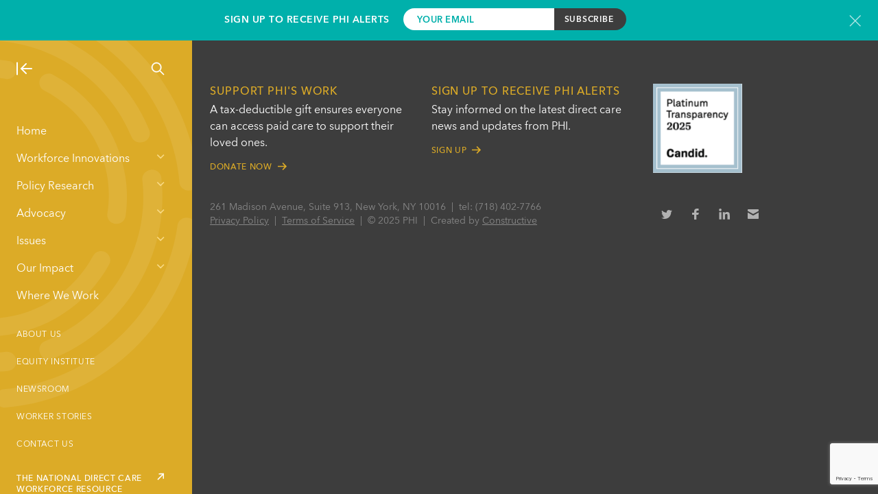

--- FILE ---
content_type: text/html; charset=UTF-8
request_url: https://www.phinational.org/resource_topics/family-caregiving/
body_size: 15671
content:
<!doctype html>
<html lang="en-US" class="">
    <head>
        
        <meta charset="UTF-8"/>
        <meta name="viewport" content="width=device-width, initial-scale=1"/>
        <meta http-equiv="X-UA-Compatible" content="IE=edge,chrome=1"/>
        <script type="text/javascript" src="//script.crazyegg.com/pages/scripts/0101/8181.js" async="async" ></script>
        <link rel="profile" href="http://gmpg.org/xfn/11"/>
<link rel="apple-touch-icon" sizes="180x180" href="/apple-touch-icon.png">
<link rel="icon" type="image/png" href="/favicon-32x32.png" sizes="32x32">
<link rel="icon" type="image/png" href="/favicon-16x16.png" sizes="16x16">
<link rel="manifest" href="/manifest.json">
<link rel="mask-icon" href="/safari-pinned-tab.svg" color="#1d9ad6">
<meta name="theme-color" content="#ffffff">
        <meta name='robots' content='index, follow, max-image-preview:large, max-snippet:-1, max-video-preview:-1' />
                <meta prefix="og: http://ogp.me/ns#" property="og:image" content="" />
            
	<!-- This site is optimized with the Yoast SEO Premium plugin v22.4 (Yoast SEO v26.7) - https://yoast.com/wordpress/plugins/seo/ -->
	<title>Family Caregiving Archives - PHI</title>
	<link rel="canonical" href="http://www.phinational.org/resource_topics/family-caregiving/" />
	<meta property="og:locale" content="en_US" />
	<meta property="og:type" content="article" />
	<meta property="og:title" content="Family Caregiving Archives" />
	<meta property="og:url" content="http://www.phinational.org/resource_topics/family-caregiving/" />
	<meta property="og:site_name" content="PHI" />
	<meta name="twitter:card" content="summary_large_image" />
	<meta name="twitter:site" content="@phinational" />
	<script type="application/ld+json" class="yoast-schema-graph">{"@context":"https://schema.org","@graph":[{"@type":"CollectionPage","@id":"http://www.phinational.org/resource_topics/family-caregiving/","url":"http://www.phinational.org/resource_topics/family-caregiving/","name":"Family Caregiving Archives - PHI","isPartOf":{"@id":"https://www.phinational.org/#website"},"primaryImageOfPage":{"@id":"http://www.phinational.org/resource_topics/family-caregiving/#primaryimage"},"image":{"@id":"http://www.phinational.org/resource_topics/family-caregiving/#primaryimage"},"thumbnailUrl":"https://www.phinational.org/wp-content/uploads/2024/06/TogetherinCare_IssueBrief_June_2024_Page_01.png","breadcrumb":{"@id":"http://www.phinational.org/resource_topics/family-caregiving/#breadcrumb"},"inLanguage":"en-US"},{"@type":"ImageObject","inLanguage":"en-US","@id":"http://www.phinational.org/resource_topics/family-caregiving/#primaryimage","url":"https://www.phinational.org/wp-content/uploads/2024/06/TogetherinCare_IssueBrief_June_2024_Page_01.png","contentUrl":"https://www.phinational.org/wp-content/uploads/2024/06/TogetherinCare_IssueBrief_June_2024_Page_01.png","width":1700,"height":2200},{"@type":"BreadcrumbList","@id":"http://www.phinational.org/resource_topics/family-caregiving/#breadcrumb","itemListElement":[{"@type":"ListItem","position":1,"name":"Home","item":"https://www.phinational.org/"},{"@type":"ListItem","position":2,"name":"Family Caregiving"}]},{"@type":"WebSite","@id":"https://www.phinational.org/#website","url":"https://www.phinational.org/","name":"PHI","description":"Quality Care Through Quality Jobs","potentialAction":[{"@type":"SearchAction","target":{"@type":"EntryPoint","urlTemplate":"https://www.phinational.org/?s={search_term_string}"},"query-input":{"@type":"PropertyValueSpecification","valueRequired":true,"valueName":"search_term_string"}}],"inLanguage":"en-US"}]}</script>
	<!-- / Yoast SEO Premium plugin. -->


<link rel='dns-prefetch' href='//www.phinational.org' />
<link rel='dns-prefetch' href='//js.hs-scripts.com' />
<link rel="alternate" type="application/rss+xml" title="PHI &raquo; Family Caregiving Resource Topics Feed" href="https://www.phinational.org/resource_topics/family-caregiving/feed/" />
<!-- Global Site Tag (gtag.js) - Google Analytics -->
<script async src="https://www.googletagmanager.com/gtag/js?id=UA-9584866-1"></script>
<script>
    window.dataLayer = window.dataLayer || [];

    function gtag(){dataLayer.push(arguments)};

    gtag('js', new Date());
    gtag('config', 'UA-9584866-1');
</script>
<style id='wp-img-auto-sizes-contain-inline-css' type='text/css'>
img:is([sizes=auto i],[sizes^="auto," i]){contain-intrinsic-size:3000px 1500px}
/*# sourceURL=wp-img-auto-sizes-contain-inline-css */
</style>
<style id='wp-emoji-styles-inline-css' type='text/css'>

	img.wp-smiley, img.emoji {
		display: inline !important;
		border: none !important;
		box-shadow: none !important;
		height: 1em !important;
		width: 1em !important;
		margin: 0 0.07em !important;
		vertical-align: -0.1em !important;
		background: none !important;
		padding: 0 !important;
	}
/*# sourceURL=wp-emoji-styles-inline-css */
</style>
<style id='wp-block-library-inline-css' type='text/css'>
:root{--wp-block-synced-color:#7a00df;--wp-block-synced-color--rgb:122,0,223;--wp-bound-block-color:var(--wp-block-synced-color);--wp-editor-canvas-background:#ddd;--wp-admin-theme-color:#007cba;--wp-admin-theme-color--rgb:0,124,186;--wp-admin-theme-color-darker-10:#006ba1;--wp-admin-theme-color-darker-10--rgb:0,107,160.5;--wp-admin-theme-color-darker-20:#005a87;--wp-admin-theme-color-darker-20--rgb:0,90,135;--wp-admin-border-width-focus:2px}@media (min-resolution:192dpi){:root{--wp-admin-border-width-focus:1.5px}}.wp-element-button{cursor:pointer}:root .has-very-light-gray-background-color{background-color:#eee}:root .has-very-dark-gray-background-color{background-color:#313131}:root .has-very-light-gray-color{color:#eee}:root .has-very-dark-gray-color{color:#313131}:root .has-vivid-green-cyan-to-vivid-cyan-blue-gradient-background{background:linear-gradient(135deg,#00d084,#0693e3)}:root .has-purple-crush-gradient-background{background:linear-gradient(135deg,#34e2e4,#4721fb 50%,#ab1dfe)}:root .has-hazy-dawn-gradient-background{background:linear-gradient(135deg,#faaca8,#dad0ec)}:root .has-subdued-olive-gradient-background{background:linear-gradient(135deg,#fafae1,#67a671)}:root .has-atomic-cream-gradient-background{background:linear-gradient(135deg,#fdd79a,#004a59)}:root .has-nightshade-gradient-background{background:linear-gradient(135deg,#330968,#31cdcf)}:root .has-midnight-gradient-background{background:linear-gradient(135deg,#020381,#2874fc)}:root{--wp--preset--font-size--normal:16px;--wp--preset--font-size--huge:42px}.has-regular-font-size{font-size:1em}.has-larger-font-size{font-size:2.625em}.has-normal-font-size{font-size:var(--wp--preset--font-size--normal)}.has-huge-font-size{font-size:var(--wp--preset--font-size--huge)}.has-text-align-center{text-align:center}.has-text-align-left{text-align:left}.has-text-align-right{text-align:right}.has-fit-text{white-space:nowrap!important}#end-resizable-editor-section{display:none}.aligncenter{clear:both}.items-justified-left{justify-content:flex-start}.items-justified-center{justify-content:center}.items-justified-right{justify-content:flex-end}.items-justified-space-between{justify-content:space-between}.screen-reader-text{border:0;clip-path:inset(50%);height:1px;margin:-1px;overflow:hidden;padding:0;position:absolute;width:1px;word-wrap:normal!important}.screen-reader-text:focus{background-color:#ddd;clip-path:none;color:#444;display:block;font-size:1em;height:auto;left:5px;line-height:normal;padding:15px 23px 14px;text-decoration:none;top:5px;width:auto;z-index:100000}html :where(.has-border-color){border-style:solid}html :where([style*=border-top-color]){border-top-style:solid}html :where([style*=border-right-color]){border-right-style:solid}html :where([style*=border-bottom-color]){border-bottom-style:solid}html :where([style*=border-left-color]){border-left-style:solid}html :where([style*=border-width]){border-style:solid}html :where([style*=border-top-width]){border-top-style:solid}html :where([style*=border-right-width]){border-right-style:solid}html :where([style*=border-bottom-width]){border-bottom-style:solid}html :where([style*=border-left-width]){border-left-style:solid}html :where(img[class*=wp-image-]){height:auto;max-width:100%}:where(figure){margin:0 0 1em}html :where(.is-position-sticky){--wp-admin--admin-bar--position-offset:var(--wp-admin--admin-bar--height,0px)}@media screen and (max-width:600px){html :where(.is-position-sticky){--wp-admin--admin-bar--position-offset:0px}}
/*wp_block_styles_on_demand_placeholder:697039a69cecf*/
/*# sourceURL=wp-block-library-inline-css */
</style>
<style id='classic-theme-styles-inline-css' type='text/css'>
/*! This file is auto-generated */
.wp-block-button__link{color:#fff;background-color:#32373c;border-radius:9999px;box-shadow:none;text-decoration:none;padding:calc(.667em + 2px) calc(1.333em + 2px);font-size:1.125em}.wp-block-file__button{background:#32373c;color:#fff;text-decoration:none}
/*# sourceURL=/wp-includes/css/classic-themes.min.css */
</style>
<link rel='stylesheet' id='contact-form-7-css' href='https://www.phinational.org/wp-content/plugins/contact-form-7/includes/css/styles.css?ver=6.1.4' type='text/css' media='all' />
<link rel='stylesheet' id='all-css' href='https://www.phinational.org/wp-content/themes/phi/style.css?ver=6.9' type='text/css' media='all' />
<link rel='stylesheet' id='main-css' href='https://www.phinational.org/wp-content/themes/phi/static/css/main.css?ver=1.4.7' type='text/css' media='all' />
<link rel='stylesheet' id='tailwind-css' href='https://www.phinational.org/wp-content/themes/phi/static/css/tailwind.css?ver=1.4.7' type='text/css' media='all' />
<link rel="https://api.w.org/" href="https://www.phinational.org/wp-json/" /><link rel="alternate" title="JSON" type="application/json" href="https://www.phinational.org/wp-json/wp/v2/resource_topics/212" /><link rel="EditURI" type="application/rsd+xml" title="RSD" href="https://www.phinational.org/xmlrpc.php?rsd" />
<meta name="generator" content="WordPress 6.9" />
			<!-- DO NOT COPY THIS SNIPPET! Start of Page Analytics Tracking for HubSpot WordPress plugin v11.3.33-->
			<script class="hsq-set-content-id" data-content-id="listing-page">
				var _hsq = _hsq || [];
				_hsq.push(["setContentType", "listing-page"]);
			</script>
			<!-- DO NOT COPY THIS SNIPPET! End of Page Analytics Tracking for HubSpot WordPress plugin -->
			<script>(function (window) {
    console.log('Loading marker.io plugin...');

    if (window.__Marker || window !== window.top) { return; }
    window.__Marker = {};

    window.markerConfig = {
      project: '661ebcb09e9ca9216f7a8b9a',
      source: 'wordpress',
      
    };

    const script = document.createElement('script');
    script.async = 1;
    script.src = 'https://edge.marker.io/latest/shim.js';
    document.head.appendChild(script);
  })(window);</script>    </head>
    <body class="archive tax-resource_topics term-family-caregiving term-212 wp-theme-phi">
                
<div class="subscribe-bar">
    <div class="inner-container">
        <div class="text">
            <h3>Sign Up to Receive PHI Alerts</h3>
        </div>
        <form action="https://phinational.us2.list-manage.com/subscribe/post?u=9f1375c9d97065a2ffcbbbebb&amp;id=c60b5976a3" method="post" id="mc-embedded-subscribe-form" name="mc-embedded-subscribe-form" class="validate" target="_blank" novalidate>
                <div class="mc-field-group">
                    <input type="email" value="" name="EMAIL" class="required email" id="mce-EMAIL-subscribe" placeholder="Your Email">
                </div>
                <div id="mce-responses" class="clear">
                    <div class="response" id="mce-error-response" style="display:none"></div>
                    <div class="response" id="mce-success-response" style="display:none"></div>
                </div>
                <!-- real people should not fill this in and expect good things - do not remove this or risk form bot signups-->
                <div style="position: absolute; left: -5000px;" aria-hidden="true"><input type="text" name="b_9f1375c9d97065a2ffcbbbebb_c60b5976a3" tabindex="-1" value=""></div>
                <!-- <div class="recaptcha-terms" style="font-size: 11px; margin-top: 5px;">
                    This site is protected by reCAPTCHA.
                </div> -->
                <input type="submit" value="Subscribe" name="subscribe" id="mc-embedded-subscribe" class="button">
        </form>
        <a href="javascript:void(0);" class="newsletter-modal-header__close subscribe-bar__close" rel="modal:close" title="Close newsletter signup form"></a>
    </div>
</div>
            
        <a class="skip-link screen-reader-text" href="#content">Skip to content</a>

        <div class="site-container">
            <div class="main-nav-container">
    <div class="main-nav" style="background-image: url(https://www.phinational.org/wp-content/themes/phi/static/images/phi-watermark.svg);">
        <div class="main-nav-show-hide-search">
            <a href="#" class="nav-collapse"><img src="https://www.phinational.org/wp-content/themes/phi/static/images/icon-nav-collapse.svg" alt="Collapse Navigation"/></a>
            <a href="#" class="nav-expand"><img src="https://www.phinational.org/wp-content/themes/phi/static/images/icon-nav-expand.svg" alt="Expand Navigation"/></a>
                        <a href="#" id="site-search" class="nav-search"><img src="https://www.phinational.org/wp-content/themes/phi/static/images/icon-nav-search.svg" alt="Search"/></a>
            
        </div>
        <div class="main-nav-menus">
            <div class="main-nav-menus-ruler">
                <div class="main-navigation-wrapper">
                                        <div class="menu-main-menu-container"><ul id="menu-main-menu" class="menu"><li id="menu-item-11802" class="menu-item menu-item-type-post_type menu-item-object-page menu-item-home menu-item-11802"><a href="https://www.phinational.org/">Home</a></li>
<li id="menu-item-11817" class="menu-item menu-item-type-custom menu-item-object-custom menu-item-has-children menu-item-11817"><a href="#">Workforce Innovations</a>
<ul class="sub-menu">
	<li id="menu-item-438" class="menu-item menu-item-type-post_type menu-item-object-page menu-item-438"><a href="https://www.phinational.org/workforce-innovations/">About Our Services</a></li>
	<li id="menu-item-11819" class="menu-item menu-item-type-post_type menu-item-object-service menu-item-11819"><a href="https://www.phinational.org/service/advanced-roles/">Advanced Roles</a></li>
	<li id="menu-item-11820" class="menu-item menu-item-type-post_type menu-item-object-service menu-item-11820"><a href="https://www.phinational.org/service/curriculum-design/">Curriculum Design</a></li>
	<li id="menu-item-11822" class="menu-item menu-item-type-post_type menu-item-object-service menu-item-11822"><a href="https://www.phinational.org/service/organizational-development/">Organizational &#038; Leadership Development</a></li>
	<li id="menu-item-11823" class="menu-item menu-item-type-post_type menu-item-object-service menu-item-11823"><a href="https://www.phinational.org/service/phi-coaching-approach/">PHI Coaching Approach®</a></li>
	<li id="menu-item-11825" class="menu-item menu-item-type-post_type menu-item-object-service menu-item-11825"><a href="https://www.phinational.org/service/recruitment-and-retention/">Recruitment &#038; Retention</a></li>
	<li id="menu-item-11827" class="menu-item menu-item-type-post_type menu-item-object-service menu-item-11827"><a href="https://www.phinational.org/service/training-and-advancement/">Training</a></li>
</ul>
</li>
<li id="menu-item-11815" class="menu-item menu-item-type-custom menu-item-object-custom menu-item-has-children menu-item-11815"><a href="#">Policy Research</a>
<ul class="sub-menu">
	<li id="menu-item-11809" class="menu-item menu-item-type-post_type menu-item-object-page menu-item-11809"><a href="https://www.phinational.org/policy-research/">About Our Policy Research</a></li>
	<li id="menu-item-16033" class="menu-item menu-item-type-post_type menu-item-object-page menu-item-16033"><a href="https://www.phinational.org/caringforthefuture/">Caring for the Future</a></li>
	<li id="menu-item-13328" class="menu-item menu-item-type-post_type menu-item-object-page menu-item-13328"><a href="https://www.phinational.org/policy-research/key-facts-faq/">Key Facts &#038; FAQ</a></li>
	<li id="menu-item-12012" class="menu-item menu-item-type-post_type menu-item-object-page menu-item-12012"><a href="https://www.phinational.org/policy-research/reports-multimedia/">Reports &#038; Multimedia</a></li>
	<li id="menu-item-21850" class="menu-item menu-item-type-post_type menu-item-object-page menu-item-21850"><a href="https://www.phinational.org/state-index-tool/">State Index Tool</a></li>
	<li id="menu-item-11804" class="menu-item menu-item-type-post_type menu-item-object-page menu-item-11804"><a href="https://www.phinational.org/policy-research/workforce-data-center/">Workforce Data Center</a></li>
	<li id="menu-item-11826" class="menu-item menu-item-type-post_type menu-item-object-service menu-item-11826"><a href="https://www.phinational.org/service/research-strategy/">Workforce Research and Strategy Services</a></li>
</ul>
</li>
<li id="menu-item-11816" class="menu-item menu-item-type-custom menu-item-object-custom menu-item-has-children menu-item-11816"><a href="#">Advocacy</a>
<ul class="sub-menu">
	<li id="menu-item-11810" class="menu-item menu-item-type-post_type menu-item-object-page menu-item-11810"><a href="https://www.phinational.org/advocacy/">About Our Advocacy</a></li>
	<li id="menu-item-20248" class="menu-item menu-item-type-post_type menu-item-object-page menu-item-20248"><a href="https://www.phinational.org/advocacy/state/">State</a></li>
	<li id="menu-item-11806" class="menu-item menu-item-type-post_type menu-item-object-page menu-item-11806"><a href="https://www.phinational.org/advocacy/federal/">Federal</a></li>
	<li id="menu-item-11807" class="menu-item menu-item-type-post_type menu-item-object-page menu-item-11807"><a href="https://www.phinational.org/advocacy/state-developments/">State Developments</a></li>
	<li id="menu-item-21148" class="menu-item menu-item-type-custom menu-item-object-custom menu-item-21148"><a href="https://www.togetherincare.org/">The Direct Care Worker and  Family Caregiver Initiative</a></li>
	<li id="menu-item-11808" class="menu-item menu-item-type-post_type menu-item-object-page menu-item-11808"><a href="https://www.phinational.org/advocacy/60-caregiver-issues/">#60CaregiverIssues</a></li>
	<li id="menu-item-12272" class="menu-item menu-item-type-post_type menu-item-object-page menu-item-12272"><a href="https://www.phinational.org/advocacy/matching-service-registries/">Matching Service Registries</a></li>
	<li id="menu-item-12288" class="menu-item menu-item-type-post_type menu-item-object-page menu-item-12288"><a href="https://www.phinational.org/advocacy/personal-care-aide-wages/">Personal Care Aide Wages</a></li>
	<li id="menu-item-12292" class="menu-item menu-item-type-post_type menu-item-object-page menu-item-12292"><a href="https://www.phinational.org/advocacy/home-health-aide-wages/">Home Health Aide Wages</a></li>
	<li id="menu-item-12295" class="menu-item menu-item-type-post_type menu-item-object-page menu-item-12295"><a href="https://www.phinational.org/advocacy/nursing-assistant-wages/">Nursing Assistant Wages</a></li>
	<li id="menu-item-12558" class="menu-item menu-item-type-post_type menu-item-object-page menu-item-12558"><a href="https://www.phinational.org/advocacy/personal-care-aide-training-requirements/">Personal Care Aide Training Requirements</a></li>
	<li id="menu-item-12550" class="menu-item menu-item-type-post_type menu-item-object-page menu-item-12550"><a href="https://www.phinational.org/advocacy/home-health-aide-training-requirements-state-2016/">Home Health Aide Training Requirements</a></li>
	<li id="menu-item-12544" class="menu-item menu-item-type-post_type menu-item-object-page menu-item-12544"><a href="https://www.phinational.org/advocacy/nurse-aide-training-requirements-state-2016/">Nursing Assistant Training Requirements</a></li>
	<li id="menu-item-11824" class="menu-item menu-item-type-post_type menu-item-object-service menu-item-11824"><a href="https://www.phinational.org/service/public-education-messaging/">Public Education and Messaging Services</a></li>
</ul>
</li>
<li id="menu-item-11828" class="menu-item menu-item-type-custom menu-item-object-custom menu-item-has-children menu-item-11828"><a href="#">Issues</a>
<ul class="sub-menu">
	<li id="menu-item-495" class="menu-item menu-item-type-post_type menu-item-object-page menu-item-495"><a href="https://www.phinational.org/issues/">About the Issues</a></li>
	<li id="menu-item-11836" class="menu-item menu-item-type-post_type menu-item-object-issue menu-item-11836"><a href="https://www.phinational.org/issue/financing/">Financing</a></li>
	<li id="menu-item-11837" class="menu-item menu-item-type-post_type menu-item-object-issue menu-item-11837"><a href="https://www.phinational.org/issue/compensation/">Compensation</a></li>
	<li id="menu-item-11838" class="menu-item menu-item-type-post_type menu-item-object-issue menu-item-11838"><a href="https://www.phinational.org/issue/training/">Training</a></li>
	<li id="menu-item-11839" class="menu-item menu-item-type-post_type menu-item-object-issue menu-item-11839"><a href="https://www.phinational.org/issue/workforce-interventions/">Workforce Interventions</a></li>
	<li id="menu-item-11840" class="menu-item menu-item-type-post_type menu-item-object-issue menu-item-11840"><a href="https://www.phinational.org/issue/data-collection/">Data Collection</a></li>
	<li id="menu-item-11841" class="menu-item menu-item-type-post_type menu-item-object-issue menu-item-11841"><a href="https://www.phinational.org/issue/direct-care-workers/">Direct Care Workers</a></li>
	<li id="menu-item-18888" class="menu-item menu-item-type-post_type menu-item-object-issue menu-item-18888"><a href="https://www.phinational.org/issue/equity/">Equity</a></li>
	<li id="menu-item-18889" class="menu-item menu-item-type-post_type menu-item-object-issue menu-item-18889"><a href="https://www.phinational.org/issue/public-narrative/">Public Narrative</a></li>
	<li id="menu-item-18890" class="menu-item menu-item-type-post_type menu-item-object-issue menu-item-18890"><a href="https://www.phinational.org/issue/covid-19/">COVID-19</a></li>
</ul>
</li>
<li id="menu-item-12232" class="menu-item menu-item-type-custom menu-item-object-custom menu-item-has-children menu-item-12232"><a href="#">Our Impact</a>
<ul class="sub-menu">
	<li id="menu-item-420" class="menu-item menu-item-type-post_type menu-item-object-page menu-item-420"><a href="https://www.phinational.org/our-impact/">About Our Impact</a></li>
	<li id="menu-item-12039" class="menu-item menu-item-type-post_type menu-item-object-page menu-item-12039"><a href="https://www.phinational.org/our-impact/impact-stories/">Impact Stories</a></li>
	<li id="menu-item-12038" class="menu-item menu-item-type-post_type menu-item-object-page menu-item-12038"><a href="https://www.phinational.org/our-impact/case-studies/">Case Studies</a></li>
</ul>
</li>
<li id="menu-item-511" class="menu-item menu-item-type-post_type menu-item-object-page menu-item-511"><a href="https://www.phinational.org/where-we-work/">Where We Work</a></li>
</ul></div>                                    </div>
                        <a class="arrow-link arrow-link--white" href="https://www.phinational.org/national-resource-center" target='_blank'><span>THE NATIONAL DIRECT CARE WORKFORCE RESOURCE CENTER</span><img src="https://www.phinational.org/wp-content/themes/phi/static/images/external-link-arrow.svg" alt="THE NATIONAL DIRECT CARE WORKFORCE RESOURCE CENTER" /></a>

        <div class="menu-utility-menu-container"><ul id="menu-utility-menu" class="menu"><li id="menu-item-246" class="menu-item menu-item-type-post_type menu-item-object-page menu-item-246"><a href="https://www.phinational.org/about/">About Us</a></li>
<li id="menu-item-19729" class="menu-item menu-item-type-post_type menu-item-object-page menu-item-19729"><a href="https://www.phinational.org/equity-institute/">Equity Institute</a></li>
<li id="menu-item-427" class="menu-item menu-item-type-post_type menu-item-object-page menu-item-427"><a href="https://www.phinational.org/news/">Newsroom</a></li>
<li id="menu-item-17736" class="menu-item menu-item-type-post_type menu-item-object-page menu-item-17736"><a href="https://www.phinational.org/worker-stories/">Worker Stories</a></li>
<li id="menu-item-11019" class="menu-item menu-item-type-post_type menu-item-object-page menu-item-11019"><a href="https://www.phinational.org/contact-us/">Contact Us</a></li>
</ul><div></div></div>            </div>
            <!-- <div class="scroll-me">
                <div class="scroll-buttons">
                    <button class="scroll-down">Scroll Down</button>
                    <button class="scroll-up">Scroll Up</button>
                </div>
                <span class="scroll-label">Scroll</span>
            </div> -->
        </div>
    </div>
</div>
            <div class="site-content-container">
                
<div class="footer-container content-grid overhang-padded">
    <div class="content-grid-row">
        <div class="column-third">
            <h3 class="cta-header">Support PHI's Work</h3>
            <div class="footer-cta-text">A tax-deductible gift ensures everyone can access paid care to support their loved ones.</div>
            <div class="footer-action">
                    <a class="arrow-link" href="https://www.phinational.org/donate/"><span>Donate Now</span><img src="https://www.phinational.org/wp-content/themes/phi/static/images/arrow-cta-right-yellow.svg" alt="Donate Now" /></a>

                </div>
        </div>
        <div class="column-third">
            <h3 class="cta-header">Sign Up to Receive PHI Alerts</h3>
            <div class="footer-cta-text">Stay informed on the latest direct care news and updates from PHI.</div>
            <div class="footer-action">
                    <a class="arrow-link" href="/sign-up"><span>Sign Up</span><img src="https://www.phinational.org/wp-content/themes/phi/static/images/arrow-cta-right-yellow.svg" alt="Sign Up" /></a>

                </div>
        </div>
        <div class="column-third-last">
            <a href="https://app.candid.org/profile/6918947/paraprofessional-healthcare-institute-inc/?pkId=1f002d20-fe0f-4f69-a904-e83ec648cbf3&isActive=true" target="_blank"><img style="width: 130px; height: 130px; object-fit: contain;" src="https://www.phinational.org/wp-content/uploads/2024/07/candid-seal-platinum-2025.png"/></a>        </div>
    </div>
    <div class="content-grid-row">
        <div class="footer-bottom-left">
            <div>
                261 Madison Avenue, Suite 913, New York, NY 10016<span style="margin: 0 0.5rem">|</span>tel: (718) 402-7766            </div>
            <div>
                <div class="menu-footer-menu-container"><ul id="menu-footer-menu" class="menu"><li id="menu-item-8234" class="menu-item menu-item-type-post_type menu-item-object-page menu-item-8234"><a href="https://www.phinational.org/about/privacy-policy/">Privacy Policy</a></li>
<li id="menu-item-8233" class="menu-item menu-item-type-post_type menu-item-object-page menu-item-8233"><a href="https://www.phinational.org/about/terms-of-service/">Terms of Service</a></li>
</ul></div>                <div class="footer-credit">
                    © 2025 PHI<!--
                    --><span style="margin: 0 0.5rem">|</span><!--
                    -->Created by <a href="https://constructive.co" target="_blank">Constructive</a>
                </div>
            </div>
        </div>
        <div class="footer-bottom-social">
            <a href="https://twitter.com/phinational/" target="_blank" style="background-image: url(https://www.phinational.org/wp-content/themes/phi/static/images/footer-twitter.svg);"><span class="screen-reader-text">Share on Twitter</span></a>
            <a href="https://www.facebook.com/PHInational" target="_blank" style="background-image: url(https://www.phinational.org/wp-content/themes/phi/static/images/footer-facebook.svg);"><span class="screen-reader-text">Share on Facebook</span></a>
            <a href="https://www.linkedin.com/company/phinational" target="_blank" style="margin-top: 1px; background-image: url(https://www.phinational.org/wp-content/themes/phi/static/images/footer-linkedin.svg);"><span class="screen-reader-text">Visit our LinkedIn</span></a>
            <a href="/contact-us/" style="background-image: url(https://www.phinational.org/wp-content/themes/phi/static/images/footer-email.svg);"><span class="screen-reader-text">Share by email</span></a>
        </div>
    </div>
</div>
<section id="search-modal" class="content-grid modal search-modal">
    <div class="content-grid-row content-grid-row__center search-modal-header">
        <h2>Search The Site</h2>
        <a href="#close" class="search-modal-header__close" rel="modal:close" title="Close search">Close</a>
    </div>
    <form class="list-page-filter">
        <div class="content-grid-row content-grid-row__center search-modal-filters">
            <div class="search-modal-filters-column search-modal-filters-column-text">
                <input type="text" class="list-page-filter-keyword" id="search-modal-keyword" name="search-modal-keyword" placeholder="Enter Keywords"/>
            </div>
            <div class="search-modal-filters-column search-modal-filters-column-select">
                <select class="list-page-filter-type" id="search-modal-filter-type" name="search-modal-filter-type" style="width:100%" data-placeholder="Type" data-allow-clear="true" data-minimum-results-for-search="-1">
                    <option value=""></option>
                    <option value="news">News</option>
                    <option value="post">Opinion</option>
                    <option value="state_development">State Development</option>
                    <option value="resource">Resource</option>
                    <option value="case_study">Case Study</option>
                    <option value="impact_story">Impact Story</option>
                    <option value="expert">Expert</option>
                    <option value="scap">Client / Partner / Supporter / New York City System</option>
                    <option value="job">Job Opening</option>
                    <option value="page">Page</option>
                </select>
            </div>
            <div class="search-modal-filters-column search-modal-filters-column-select">
                <select class="list-page-filter-service" id="search-modal-filter-service" name="search-modal-filter-service" style="width:100%" data-placeholder="Service" data-allow-clear="true" data-minimum-results-for-search="-1">
                    <option value=""></option>
                                    <option value="109">Advanced Roles</option>
                                    <option value="8">Curriculum Design</option>
                                    <option value="9">Household Models</option>
                                    <option value="10">Organizational &amp; Leadership Development</option>
                                    <option value="11">PHI Coaching Approach®</option>
                                    <option value="110">Public Education &amp; Messaging</option>
                                    <option value="13">Recruitment and Retention</option>
                                    <option value="12">Research &amp; Policy Analysis</option>
                                    <option value="14">Training</option>
                                </select>
            </div>
            <div class="search-modal-filter-more-toggle">
                <a href="#"><span class="caret"><img src="https://www.phinational.org/wp-content/themes/phi/static/images/more-caret-white.svg"/></span><span class="more">More Options</span></a>
            </div>
            <div class="search-modal-filter-more">
                <div class="search-modal-filters-column search-modal-filters-column-date-range">
                    <input type="text" class="list-page-filter-date" id="search-modal-date-from" name="search-modal-date-from" placeholder="From"/>
                    <input type="text" class="list-page-filter-date" id="search-modal-date-to" name="search-modal-date-to" placeholder="To"/>
                </div>
                <div class="search-modal-filters-column search-modal-filters-column-select">
                    <select class="list-page-filter-expert" id="search-modal-filter-expert" name="search-modal-filter-expert" style="width:100%" data-placeholder="Expert" data-allow-clear="true" data-minimum-results-for-search="-1">
                        <option value=""></option>
                                            <option value="1336">Peggy Powell (she/her)</option>
                                            <option value="1338">Kezia Scales, PhD (she/her)</option>
                                            <option value="1342">Jodi M. Sturgeon (she/her)</option>
                                            <option value="10821">Sandra E. Smith (she/her)</option>
                                            <option value="10823">Erica Brown-Myrie (she/her)</option>
                                            <option value="10824">Martha Medina (she/her/ella)</option>
                                            <option value="10825">Irma M. Rivera (she/her/ella)</option>
                                            <option value="11047">Michael Elsas</option>
                                            <option value="11048">Donna Calame</option>
                                            <option value="11051">Anne Geggie</option>
                                            <option value="11052">Karen Kulp</option>
                                            <option value="13404">Adria Powell</option>
                                            <option value="14326">Emily Dieppa Colo (she/her)</option>
                                            <option value="15570">Kathleen Graham (she/her)</option>
                                            <option value="17296">Mandy Townsend</option>
                                            <option value="17465">Sweta Adhikari</option>
                                            <option value="18659">Jenny Friedler</option>
                                            <option value="19751">Amy Robins (she/her)</option>
                                            <option value="19944">Bonnie Scadova</option>
                                            <option value="20150">Jessica King (she/her)</option>
                                            <option value="20254">McKayla Brady (she/her)</option>
                                            <option value="20500">Jake McDonald (he/him)</option>
                                            <option value="20646">Annie Gamman (she/her)</option>
                                            <option value="20649">Murray Devine (he/him)</option>
                                            <option value="20734">Naomi Rowe</option>
                                            <option value="20751">Gwen Tanner (she/her)</option>
                                            <option value="21262">Deb Anderson (she/her)</option>
                                            <option value="21283">Alison Simmons (she/her)</option>
                                            <option value="21320">Sarah Angell (she/her)</option>
                                            <option value="21374">Gwen Smith (she/her)</option>
                                            <option value="21402">Ben Freeman (he/him)</option>
                                            <option value="21664">Jenna Kellerman (she/her)</option>
                                            <option value="21720">Tasha Beauchesne (she/her)</option>
                                            <option value="21725">Jeannine LaPrad (she/her)</option>
                                            <option value="21761">Stephen McCall (He/Him)</option>
                                            <option value="22183">Carla Brooks (she/her)</option>
                                        </select>
                </div>
                <div class="search-modal-filters-column search-modal-filters-column-select">
                    <select class="list-page-filter-state" id="search-modal-filter-state" name="search-modal-filter-state" style="width:100%" data-placeholder="State" data-allow-clear="true" data-minimum-results-for-search="-1">
                        <option value=""></option>
                                            <option value="26">Alabama</option>
                                            <option value="27">Alaska</option>
                                            <option value="28">Arizona</option>
                                            <option value="29">Arkansas</option>
                                            <option value="30">California</option>
                                            <option value="31">Colorado</option>
                                            <option value="32">Connecticut</option>
                                            <option value="33">Delaware</option>
                                            <option value="34">District of Columbia</option>
                                            <option value="35">Florida</option>
                                            <option value="36">Georgia</option>
                                            <option value="37">Hawaii</option>
                                            <option value="39">Illinois</option>
                                            <option value="40">Indiana</option>
                                            <option value="41">Iowa</option>
                                            <option value="42">Kansas</option>
                                            <option value="43">Kentucky</option>
                                            <option value="44">Louisiana</option>
                                            <option value="45">Maine</option>
                                            <option value="46">Maryland</option>
                                            <option value="47">Massachusetts</option>
                                            <option value="48">Michigan</option>
                                            <option value="49">Minnesota</option>
                                            <option value="50">Mississippi</option>
                                            <option value="51">Missouri</option>
                                            <option value="52">Montana</option>
                                            <option value="53">Nevada</option>
                                            <option value="54">New Hampshire</option>
                                            <option value="55">New Jersey</option>
                                            <option value="56">New Mexico</option>
                                            <option value="57">New York</option>
                                            <option value="58">North Carolina</option>
                                            <option value="60">Ohio</option>
                                            <option value="61">Oklahoma</option>
                                            <option value="62">Oregon</option>
                                            <option value="63">Pennsylvania</option>
                                            <option value="64">Rhode Island</option>
                                            <option value="65">South Carolina</option>
                                            <option value="67">Tennessee</option>
                                            <option value="68">Texas</option>
                                            <option value="76">United States</option>
                                            <option value="69">Utah</option>
                                            <option value="70">Vermont</option>
                                            <option value="71">Virginia</option>
                                            <option value="72">Washington</option>
                                            <option value="74">West Virginia</option>
                                            <option value="73">Wisconsin</option>
                                            <option value="75">Wyoming</option>
                                        </select>
                </div>
                <div class="search-modal-filters-column search-modal-filters-column-select">
                    <select class="list-page-filter-issue" id="search-modal-filter-issue" name="search-modal-filter-issue" style="width:100%" data-placeholder="Issue" data-allow-clear="true" data-minimum-results-for-search="-1">
                        <option value=""></option>
                                            <option value="17">Data Collection &amp; Quality</option>
                                            <option value="207">Equity</option>
                                            <option value="18">Expanding Access &amp; Cultural Competence</option>
                                            <option value="19">Family Caregiving</option>
                                            <option value="220">Medicaid</option>
                                            <option value="112">Person-Centered Care</option>
                                            <option value="16">Training &amp; Advanced Roles</option>
                                            <option value="15">Wages &amp; Benefits</option>
                                        </select>
                </div>
                <div class="search-modal-filters-column search-modal-filters-column-select">
                    <select class="list-page-filter-client" id="search-modal-filter-client" name="search-modal-filter-client" style="width:100%" data-placeholder="Client" data-allow-clear="true" data-minimum-results-for-search="-1">
                        <option value=""></option>
                                            <option value="11350">Alzheimer’s Resource Center</option>
                                            <option value="11336">Caledonian House at Scottish Home</option>
                                            <option value="11348">Centers for Medicare & Medicaid Services</option>
                                            <option value="11352">Community Living Policy Center</option>
                                            <option value="11344">Hebrew Rehabilitation Center</option>
                                            <option value="11274">Loretto</option>
                                            <option value="344">Partners in Care</option>
                                            <option value="11339">Trinity Health Senior Communities</option>
                                            <option value="11342">Westminster Canterbury</option>
                                        </select>
                </div>
                <div class="search-modal-filters-column search-modal-filters-column-select">
                    <select class="list-page-filter-partner" id="search-modal-filter-partner" name="search-modal-filter-partner" style="width:100%" data-placeholder="Partner" data-allow-clear="true" data-minimum-results-for-search="-1">
                        <option value=""></option>
                                            <option value="11089">1199SEIU & 1199SEIU Training & Education Fund</option>
                                            <option value="10954">American Society on Aging</option>
                                            <option value="10952">Aspen Institute</option>
                                            <option value="10950">Caring Across Generations</option>
                                            <option value="10947">Center to Advance Palliative Care</option>
                                            <option value="10945">Eldercare Workforce Alliance</option>
                                            <option value="10943">Home Care Associates</option>
                                            <option value="11055">JobsFirstNYC</option>
                                            <option value="10941">Leadership Council of Aging Organizations</option>
                                            <option value="10939">National Domestic Workers Alliance</option>
                                            <option value="10937">National Employment Law Project</option>
                                            <option value="10935">Neighborhood Trust Financial Partners</option>
                                            <option value="10949">New York Caring Majority</option>
                                            <option value="10933">WorkingNation</option>
                                        </select>
                </div>
                <div class="search-modal-filters-column search-modal-filters-column-right">
                </div>
            </div>
        </div>
    </form>
    <div class="content-grid-row content-grid-row__center search-modal-action">
        <a href="#" id="search-modal-search" class="button button--blue button--blue-ko">Submit</a>
        <a href="#" id="search-modal-clear" class="search-modal-action__clear">Clear All</a>
    </div>
</section>
<section class="content-grid modal newsletter-modal">
    <div class="content-grid-row content-grid-row__center newsletter-modal-header">
        <h2>Sign Up to Receive PHI Alerts</h2>
        <p class="footer-cta-text">Stay informed on the latest direct care news and updates from PHI.</p>
        <a href="#close" class="newsletter-modal-header__close" rel="modal:close" title="Close newsletter signup form">Close</a>
    </div>
    <div class="content-grid-row content-grid-row__center newsletter-modal-body">
        <!-- Begin MailChimp Signup Form -->
        <!-- <link href="//cdn-images.mailchimp.com/embedcode/classic-10_7.css" rel="stylesheet" type="text/css"> -->
        <style type="text/css">
        	#mc_embed_signup{ clear:left; font:14px Helvetica,Arial,sans-serif; }
        	/* Add your own MailChimp form style overrides in your site stylesheet or in this style block.
        	   We recommend moving this block and the preceding CSS link to the HEAD of your HTML file. */
        </style>
        <div id="mc_embed_signup">
            <form action="https://phinational.us2.list-manage.com/subscribe/post?u=9f1375c9d97065a2ffcbbbebb&amp;id=c60b5976a3" method="post" id="mc-embedded-subscribe-form-modal" name="mc-embedded-subscribe-form" class="validate" target="_blank" novalidate>
                <div id="mc_embed_signup_scroll">
                <div class="mc-field-group">
                	<label for="mce-EMAIL">Email Address  <span class="asterisk">*</span>
                </label>
                	<input type="email" value="" name="EMAIL" class="required email" id="mce-EMAIL">
                </div>
            	<div id="mce-responses" class="clear">
            		<div class="response" id="mce-error-response" style="display:none"></div>
            		<div class="response" id="mce-success-response" style="display:none"></div>
            	</div>
                <!-- real people should not fill this in and expect good things - do not remove this or risk form bot signups-->
                <div style="position: absolute; left: -5000px;" aria-hidden="true"><input type="text" name="b_9f1375c9d97065a2ffcbbbebb_c60b5976a3" tabindex="-1" value=""></div>
                <!-- <div class="recaptcha-terms" style="font-size: 12px; margin-bottom: 15px;">
                    This site is protected by reCAPTCHA.
                </div> -->
                <input type="submit" value="Subscribe" name="subscribe" id="mc-embedded-subscribe-submit" class="button">
                </div>
            </form>
        </div>
        <script type='text/javascript' src='//s3.amazonaws.com/downloads.mailchimp.com/js/mc-validate.js'></script><script type='text/javascript'>(function($) {window.fnames = new Array(); window.ftypes = new Array();fnames[0]='EMAIL';ftypes[0]='email';fnames[1]='FNAME';ftypes[1]='text';fnames[2]='LNAME';ftypes[2]='text';fnames[5]='TITLE';ftypes[5]='text';fnames[4]='COMPANY';ftypes[4]='text';fnames[3]='STATE';ftypes[3]='dropdown';fnames[10]='ZIPCODE';ftypes[10]='zip';fnames[8]='TOPIC_TRAI';ftypes[8]='text';fnames[7]='TRAIN_LOCA';ftypes[7]='text';fnames[6]='DATE_TRAIN';ftypes[6]='date';fnames[9]='STATE_STUD';ftypes[9]='text';fnames[11]='SOURCE';ftypes[11]='text';}(jQuery));var $mcj = jQuery.noConflict(true);</script>
        <!--End mc_embed_signup-->
    </div>
</section>
</div><!-- .site-content-container -->
</div><!-- .site-container -->
<form id="phi-donate-form" action="https://www.paypal.com/cgi-bin/webscr" method="post" target="_blank">
    <input type="hidden" name="business" value="paypal@phinational.org" />
    <input type="hidden" name="cmd" value="_donations" />
    <input type="hidden" name="item_name" value="PHI">
    <input type="hidden" name="item_number" value="Tax-Deductible Individual Donation">
    <input type="hidden" name="currency_code" value="USD" />
    <input type="hidden" name="image_url" value="https://phinational.org/wp-content/themes/phi/assets/images/phi-logo-horiz-small.png" />
    <img alt="" width="1" height="1" src="https://www.paypalobjects.com/en_US/i/scr/pixel.gif" />
</form>
<script type="speculationrules">
{"prefetch":[{"source":"document","where":{"and":[{"href_matches":"/*"},{"not":{"href_matches":["/wp-*.php","/wp-admin/*","/wp-content/uploads/*","/wp-content/*","/wp-content/plugins/*","/wp-content/themes/phi/*","/*\\?(.+)"]}},{"not":{"selector_matches":"a[rel~=\"nofollow\"]"}},{"not":{"selector_matches":".no-prefetch, .no-prefetch a"}}]},"eagerness":"conservative"}]}
</script>
<script>
              (function(e){
                  var el = document.createElement('script');
                  el.setAttribute('data-account', 'Dh5rWwg3VF');
                  el.setAttribute('src', 'https://cdn.userway.org/widget.js');
                  document.body.appendChild(el);
                })();
              </script><script type="text/javascript" src="https://www.phinational.org/wp-content/themes/phi/static/js/vendor.js?ver=1.4.7" id="vendor-js"></script>
<script type="text/javascript" id="main-js-extra">
/* <![CDATA[ */
var phi_theme = {"theme_directory":"https://www.phinational.org/wp-content/themes/phi","ajax_url":"https://www.phinational.org/wp-admin/admin-ajax.php","global_donate_link":{"title":"Donate","url":"https://www.phinational.org/donate/","target":"_blank"}};
//# sourceURL=main-js-extra
/* ]]> */
</script>
<script type="text/javascript" src="https://www.phinational.org/wp-content/themes/phi/static/js/main.js?ver=1.4.7" id="main-js"></script>
<script type="text/javascript" src="https://www.phinational.org/wp-content/mu-plugins/constructive/shortcodes/tabs/public/js/main.js?ver=6.9" id="constructive-tabs-js"></script>
<script type="text/javascript" src="https://www.phinational.org/wp-includes/js/dist/hooks.min.js?ver=dd5603f07f9220ed27f1" id="wp-hooks-js"></script>
<script type="text/javascript" src="https://www.phinational.org/wp-includes/js/dist/i18n.min.js?ver=c26c3dc7bed366793375" id="wp-i18n-js"></script>
<script type="text/javascript" id="wp-i18n-js-after">
/* <![CDATA[ */
wp.i18n.setLocaleData( { 'text direction\u0004ltr': [ 'ltr' ] } );
//# sourceURL=wp-i18n-js-after
/* ]]> */
</script>
<script type="text/javascript" src="https://www.phinational.org/wp-content/plugins/contact-form-7/includes/swv/js/index.js?ver=6.1.4" id="swv-js"></script>
<script type="text/javascript" id="contact-form-7-js-before">
/* <![CDATA[ */
var wpcf7 = {
    "api": {
        "root": "https:\/\/www.phinational.org\/wp-json\/",
        "namespace": "contact-form-7\/v1"
    }
};
//# sourceURL=contact-form-7-js-before
/* ]]> */
</script>
<script type="text/javascript" src="https://www.phinational.org/wp-content/plugins/contact-form-7/includes/js/index.js?ver=6.1.4" id="contact-form-7-js"></script>
<script type="text/javascript" id="leadin-script-loader-js-js-extra">
/* <![CDATA[ */
var leadin_wordpress = {"userRole":"visitor","pageType":"archive","leadinPluginVersion":"11.3.33"};
//# sourceURL=leadin-script-loader-js-js-extra
/* ]]> */
</script>
<script type="text/javascript" src="https://js.hs-scripts.com/45210881.js?integration=WordPress&amp;ver=11.3.33" id="leadin-script-loader-js-js"></script>
<script type="text/javascript" src="https://www.google.com/recaptcha/api.js?render=6LcyLLkUAAAAAEXxHFHhUw6_1tF4bifdedLHTDbp&amp;ver=3.0" id="google-recaptcha-js"></script>
<script type="text/javascript" src="https://www.phinational.org/wp-includes/js/dist/vendor/wp-polyfill.min.js?ver=3.15.0" id="wp-polyfill-js"></script>
<script type="text/javascript" id="wpcf7-recaptcha-js-before">
/* <![CDATA[ */
var wpcf7_recaptcha = {
    "sitekey": "6LcyLLkUAAAAAEXxHFHhUw6_1tF4bifdedLHTDbp",
    "actions": {
        "homepage": "homepage",
        "contactform": "contactform"
    }
};
//# sourceURL=wpcf7-recaptcha-js-before
/* ]]> */
</script>
<script type="text/javascript" src="https://www.phinational.org/wp-content/plugins/contact-form-7/modules/recaptcha/index.js?ver=6.1.4" id="wpcf7-recaptcha-js"></script>
<script id="wp-emoji-settings" type="application/json">
{"baseUrl":"https://s.w.org/images/core/emoji/17.0.2/72x72/","ext":".png","svgUrl":"https://s.w.org/images/core/emoji/17.0.2/svg/","svgExt":".svg","source":{"concatemoji":"https://www.phinational.org/wp-includes/js/wp-emoji-release.min.js?ver=6.9"}}
</script>
<script type="module">
/* <![CDATA[ */
/*! This file is auto-generated */
const a=JSON.parse(document.getElementById("wp-emoji-settings").textContent),o=(window._wpemojiSettings=a,"wpEmojiSettingsSupports"),s=["flag","emoji"];function i(e){try{var t={supportTests:e,timestamp:(new Date).valueOf()};sessionStorage.setItem(o,JSON.stringify(t))}catch(e){}}function c(e,t,n){e.clearRect(0,0,e.canvas.width,e.canvas.height),e.fillText(t,0,0);t=new Uint32Array(e.getImageData(0,0,e.canvas.width,e.canvas.height).data);e.clearRect(0,0,e.canvas.width,e.canvas.height),e.fillText(n,0,0);const a=new Uint32Array(e.getImageData(0,0,e.canvas.width,e.canvas.height).data);return t.every((e,t)=>e===a[t])}function p(e,t){e.clearRect(0,0,e.canvas.width,e.canvas.height),e.fillText(t,0,0);var n=e.getImageData(16,16,1,1);for(let e=0;e<n.data.length;e++)if(0!==n.data[e])return!1;return!0}function u(e,t,n,a){switch(t){case"flag":return n(e,"\ud83c\udff3\ufe0f\u200d\u26a7\ufe0f","\ud83c\udff3\ufe0f\u200b\u26a7\ufe0f")?!1:!n(e,"\ud83c\udde8\ud83c\uddf6","\ud83c\udde8\u200b\ud83c\uddf6")&&!n(e,"\ud83c\udff4\udb40\udc67\udb40\udc62\udb40\udc65\udb40\udc6e\udb40\udc67\udb40\udc7f","\ud83c\udff4\u200b\udb40\udc67\u200b\udb40\udc62\u200b\udb40\udc65\u200b\udb40\udc6e\u200b\udb40\udc67\u200b\udb40\udc7f");case"emoji":return!a(e,"\ud83e\u1fac8")}return!1}function f(e,t,n,a){let r;const o=(r="undefined"!=typeof WorkerGlobalScope&&self instanceof WorkerGlobalScope?new OffscreenCanvas(300,150):document.createElement("canvas")).getContext("2d",{willReadFrequently:!0}),s=(o.textBaseline="top",o.font="600 32px Arial",{});return e.forEach(e=>{s[e]=t(o,e,n,a)}),s}function r(e){var t=document.createElement("script");t.src=e,t.defer=!0,document.head.appendChild(t)}a.supports={everything:!0,everythingExceptFlag:!0},new Promise(t=>{let n=function(){try{var e=JSON.parse(sessionStorage.getItem(o));if("object"==typeof e&&"number"==typeof e.timestamp&&(new Date).valueOf()<e.timestamp+604800&&"object"==typeof e.supportTests)return e.supportTests}catch(e){}return null}();if(!n){if("undefined"!=typeof Worker&&"undefined"!=typeof OffscreenCanvas&&"undefined"!=typeof URL&&URL.createObjectURL&&"undefined"!=typeof Blob)try{var e="postMessage("+f.toString()+"("+[JSON.stringify(s),u.toString(),c.toString(),p.toString()].join(",")+"));",a=new Blob([e],{type:"text/javascript"});const r=new Worker(URL.createObjectURL(a),{name:"wpTestEmojiSupports"});return void(r.onmessage=e=>{i(n=e.data),r.terminate(),t(n)})}catch(e){}i(n=f(s,u,c,p))}t(n)}).then(e=>{for(const n in e)a.supports[n]=e[n],a.supports.everything=a.supports.everything&&a.supports[n],"flag"!==n&&(a.supports.everythingExceptFlag=a.supports.everythingExceptFlag&&a.supports[n]);var t;a.supports.everythingExceptFlag=a.supports.everythingExceptFlag&&!a.supports.flag,a.supports.everything||((t=a.source||{}).concatemoji?r(t.concatemoji):t.wpemoji&&t.twemoji&&(r(t.twemoji),r(t.wpemoji)))});
//# sourceURL=https://www.phinational.org/wp-includes/js/wp-emoji-loader.min.js
/* ]]> */
</script>
<script type="text/javascript">
    _linkedin_partner_id = "7769514";
    window._linkedin_data_partner_ids = window._linkedin_data_partner_ids || [];
    window._linkedin_data_partner_ids.push(_linkedin_partner_id);
</script>
<script type="text/javascript">
    (function(l) {
        if (!l){
            window.lintrk = function(a,b){window.lintrk.q.push([a,b])};
            window.lintrk.q=[]
        }
        var s = document.getElementsByTagName("script")[0];
        var b = document.createElement("script");
        b.type = "text/javascript";b.async = true;
        b.src = "https://snap.licdn.com/li.lms-analytics/insight.min.js";
        s.parentNode.insertBefore(b, s);})(window.lintrk);
</script>
<noscript>
    <img height="1" width="1" style="display:none;" alt="" src="https://px.ads.linkedin.com/collect/?pid=7769514&fmt=gif" />
</noscript>

html<script>
jQuery(function($) {
    if ($("body").hasClass("page-id-8235")) {
        function handleHash() {
            var hash = window.location.hash.substring(1);
            if (hash) {
                hash = decodeURIComponent(hash).replace(/[+\s%20_]/g, "-");
                var targetElement = document.getElementById(hash);
                if (targetElement) {
                    var tabSection = $(targetElement).closest("section.constructive-tab");
                    if (tabSection.length) {
                        var tabId = tabSection.attr("data-tab-id");
                        var tabGroup = tabSection.attr("data-tab-group");
                        var tabButton = $('button.constructive-tab-button[data-tab-id="' + tabId + '"][data-tab-group="' + tabGroup + '"]');
                        if (tabButton.length) {
                            tabButton.click();
                            setTimeout(function() {
                                var offset = document.querySelector(".subscribe-bar") 
                                    ? document.querySelector(".subscribe-bar").scrollHeight 
                                    : 0;
                                var targetPosition = targetElement.getBoundingClientRect().top + window.scrollY;
                                window.scrollTo({
                                    top: targetPosition - offset,
                                    behavior: "smooth"
                                });
                            }, 500);
                        }
                    }
                }
            }
        }
        
        $(document).ready(function() { handleHash(); });
        $(window).on("hashchange", function() { handleHash(); });
    }
});
</script></body>

</html>


--- FILE ---
content_type: text/html; charset=utf-8
request_url: https://www.google.com/recaptcha/api2/anchor?ar=1&k=6LcyLLkUAAAAAEXxHFHhUw6_1tF4bifdedLHTDbp&co=aHR0cHM6Ly93d3cucGhpbmF0aW9uYWwub3JnOjQ0Mw..&hl=en&v=PoyoqOPhxBO7pBk68S4YbpHZ&size=invisible&anchor-ms=20000&execute-ms=30000&cb=c4b5hsz99q7l
body_size: 48595
content:
<!DOCTYPE HTML><html dir="ltr" lang="en"><head><meta http-equiv="Content-Type" content="text/html; charset=UTF-8">
<meta http-equiv="X-UA-Compatible" content="IE=edge">
<title>reCAPTCHA</title>
<style type="text/css">
/* cyrillic-ext */
@font-face {
  font-family: 'Roboto';
  font-style: normal;
  font-weight: 400;
  font-stretch: 100%;
  src: url(//fonts.gstatic.com/s/roboto/v48/KFO7CnqEu92Fr1ME7kSn66aGLdTylUAMa3GUBHMdazTgWw.woff2) format('woff2');
  unicode-range: U+0460-052F, U+1C80-1C8A, U+20B4, U+2DE0-2DFF, U+A640-A69F, U+FE2E-FE2F;
}
/* cyrillic */
@font-face {
  font-family: 'Roboto';
  font-style: normal;
  font-weight: 400;
  font-stretch: 100%;
  src: url(//fonts.gstatic.com/s/roboto/v48/KFO7CnqEu92Fr1ME7kSn66aGLdTylUAMa3iUBHMdazTgWw.woff2) format('woff2');
  unicode-range: U+0301, U+0400-045F, U+0490-0491, U+04B0-04B1, U+2116;
}
/* greek-ext */
@font-face {
  font-family: 'Roboto';
  font-style: normal;
  font-weight: 400;
  font-stretch: 100%;
  src: url(//fonts.gstatic.com/s/roboto/v48/KFO7CnqEu92Fr1ME7kSn66aGLdTylUAMa3CUBHMdazTgWw.woff2) format('woff2');
  unicode-range: U+1F00-1FFF;
}
/* greek */
@font-face {
  font-family: 'Roboto';
  font-style: normal;
  font-weight: 400;
  font-stretch: 100%;
  src: url(//fonts.gstatic.com/s/roboto/v48/KFO7CnqEu92Fr1ME7kSn66aGLdTylUAMa3-UBHMdazTgWw.woff2) format('woff2');
  unicode-range: U+0370-0377, U+037A-037F, U+0384-038A, U+038C, U+038E-03A1, U+03A3-03FF;
}
/* math */
@font-face {
  font-family: 'Roboto';
  font-style: normal;
  font-weight: 400;
  font-stretch: 100%;
  src: url(//fonts.gstatic.com/s/roboto/v48/KFO7CnqEu92Fr1ME7kSn66aGLdTylUAMawCUBHMdazTgWw.woff2) format('woff2');
  unicode-range: U+0302-0303, U+0305, U+0307-0308, U+0310, U+0312, U+0315, U+031A, U+0326-0327, U+032C, U+032F-0330, U+0332-0333, U+0338, U+033A, U+0346, U+034D, U+0391-03A1, U+03A3-03A9, U+03B1-03C9, U+03D1, U+03D5-03D6, U+03F0-03F1, U+03F4-03F5, U+2016-2017, U+2034-2038, U+203C, U+2040, U+2043, U+2047, U+2050, U+2057, U+205F, U+2070-2071, U+2074-208E, U+2090-209C, U+20D0-20DC, U+20E1, U+20E5-20EF, U+2100-2112, U+2114-2115, U+2117-2121, U+2123-214F, U+2190, U+2192, U+2194-21AE, U+21B0-21E5, U+21F1-21F2, U+21F4-2211, U+2213-2214, U+2216-22FF, U+2308-230B, U+2310, U+2319, U+231C-2321, U+2336-237A, U+237C, U+2395, U+239B-23B7, U+23D0, U+23DC-23E1, U+2474-2475, U+25AF, U+25B3, U+25B7, U+25BD, U+25C1, U+25CA, U+25CC, U+25FB, U+266D-266F, U+27C0-27FF, U+2900-2AFF, U+2B0E-2B11, U+2B30-2B4C, U+2BFE, U+3030, U+FF5B, U+FF5D, U+1D400-1D7FF, U+1EE00-1EEFF;
}
/* symbols */
@font-face {
  font-family: 'Roboto';
  font-style: normal;
  font-weight: 400;
  font-stretch: 100%;
  src: url(//fonts.gstatic.com/s/roboto/v48/KFO7CnqEu92Fr1ME7kSn66aGLdTylUAMaxKUBHMdazTgWw.woff2) format('woff2');
  unicode-range: U+0001-000C, U+000E-001F, U+007F-009F, U+20DD-20E0, U+20E2-20E4, U+2150-218F, U+2190, U+2192, U+2194-2199, U+21AF, U+21E6-21F0, U+21F3, U+2218-2219, U+2299, U+22C4-22C6, U+2300-243F, U+2440-244A, U+2460-24FF, U+25A0-27BF, U+2800-28FF, U+2921-2922, U+2981, U+29BF, U+29EB, U+2B00-2BFF, U+4DC0-4DFF, U+FFF9-FFFB, U+10140-1018E, U+10190-1019C, U+101A0, U+101D0-101FD, U+102E0-102FB, U+10E60-10E7E, U+1D2C0-1D2D3, U+1D2E0-1D37F, U+1F000-1F0FF, U+1F100-1F1AD, U+1F1E6-1F1FF, U+1F30D-1F30F, U+1F315, U+1F31C, U+1F31E, U+1F320-1F32C, U+1F336, U+1F378, U+1F37D, U+1F382, U+1F393-1F39F, U+1F3A7-1F3A8, U+1F3AC-1F3AF, U+1F3C2, U+1F3C4-1F3C6, U+1F3CA-1F3CE, U+1F3D4-1F3E0, U+1F3ED, U+1F3F1-1F3F3, U+1F3F5-1F3F7, U+1F408, U+1F415, U+1F41F, U+1F426, U+1F43F, U+1F441-1F442, U+1F444, U+1F446-1F449, U+1F44C-1F44E, U+1F453, U+1F46A, U+1F47D, U+1F4A3, U+1F4B0, U+1F4B3, U+1F4B9, U+1F4BB, U+1F4BF, U+1F4C8-1F4CB, U+1F4D6, U+1F4DA, U+1F4DF, U+1F4E3-1F4E6, U+1F4EA-1F4ED, U+1F4F7, U+1F4F9-1F4FB, U+1F4FD-1F4FE, U+1F503, U+1F507-1F50B, U+1F50D, U+1F512-1F513, U+1F53E-1F54A, U+1F54F-1F5FA, U+1F610, U+1F650-1F67F, U+1F687, U+1F68D, U+1F691, U+1F694, U+1F698, U+1F6AD, U+1F6B2, U+1F6B9-1F6BA, U+1F6BC, U+1F6C6-1F6CF, U+1F6D3-1F6D7, U+1F6E0-1F6EA, U+1F6F0-1F6F3, U+1F6F7-1F6FC, U+1F700-1F7FF, U+1F800-1F80B, U+1F810-1F847, U+1F850-1F859, U+1F860-1F887, U+1F890-1F8AD, U+1F8B0-1F8BB, U+1F8C0-1F8C1, U+1F900-1F90B, U+1F93B, U+1F946, U+1F984, U+1F996, U+1F9E9, U+1FA00-1FA6F, U+1FA70-1FA7C, U+1FA80-1FA89, U+1FA8F-1FAC6, U+1FACE-1FADC, U+1FADF-1FAE9, U+1FAF0-1FAF8, U+1FB00-1FBFF;
}
/* vietnamese */
@font-face {
  font-family: 'Roboto';
  font-style: normal;
  font-weight: 400;
  font-stretch: 100%;
  src: url(//fonts.gstatic.com/s/roboto/v48/KFO7CnqEu92Fr1ME7kSn66aGLdTylUAMa3OUBHMdazTgWw.woff2) format('woff2');
  unicode-range: U+0102-0103, U+0110-0111, U+0128-0129, U+0168-0169, U+01A0-01A1, U+01AF-01B0, U+0300-0301, U+0303-0304, U+0308-0309, U+0323, U+0329, U+1EA0-1EF9, U+20AB;
}
/* latin-ext */
@font-face {
  font-family: 'Roboto';
  font-style: normal;
  font-weight: 400;
  font-stretch: 100%;
  src: url(//fonts.gstatic.com/s/roboto/v48/KFO7CnqEu92Fr1ME7kSn66aGLdTylUAMa3KUBHMdazTgWw.woff2) format('woff2');
  unicode-range: U+0100-02BA, U+02BD-02C5, U+02C7-02CC, U+02CE-02D7, U+02DD-02FF, U+0304, U+0308, U+0329, U+1D00-1DBF, U+1E00-1E9F, U+1EF2-1EFF, U+2020, U+20A0-20AB, U+20AD-20C0, U+2113, U+2C60-2C7F, U+A720-A7FF;
}
/* latin */
@font-face {
  font-family: 'Roboto';
  font-style: normal;
  font-weight: 400;
  font-stretch: 100%;
  src: url(//fonts.gstatic.com/s/roboto/v48/KFO7CnqEu92Fr1ME7kSn66aGLdTylUAMa3yUBHMdazQ.woff2) format('woff2');
  unicode-range: U+0000-00FF, U+0131, U+0152-0153, U+02BB-02BC, U+02C6, U+02DA, U+02DC, U+0304, U+0308, U+0329, U+2000-206F, U+20AC, U+2122, U+2191, U+2193, U+2212, U+2215, U+FEFF, U+FFFD;
}
/* cyrillic-ext */
@font-face {
  font-family: 'Roboto';
  font-style: normal;
  font-weight: 500;
  font-stretch: 100%;
  src: url(//fonts.gstatic.com/s/roboto/v48/KFO7CnqEu92Fr1ME7kSn66aGLdTylUAMa3GUBHMdazTgWw.woff2) format('woff2');
  unicode-range: U+0460-052F, U+1C80-1C8A, U+20B4, U+2DE0-2DFF, U+A640-A69F, U+FE2E-FE2F;
}
/* cyrillic */
@font-face {
  font-family: 'Roboto';
  font-style: normal;
  font-weight: 500;
  font-stretch: 100%;
  src: url(//fonts.gstatic.com/s/roboto/v48/KFO7CnqEu92Fr1ME7kSn66aGLdTylUAMa3iUBHMdazTgWw.woff2) format('woff2');
  unicode-range: U+0301, U+0400-045F, U+0490-0491, U+04B0-04B1, U+2116;
}
/* greek-ext */
@font-face {
  font-family: 'Roboto';
  font-style: normal;
  font-weight: 500;
  font-stretch: 100%;
  src: url(//fonts.gstatic.com/s/roboto/v48/KFO7CnqEu92Fr1ME7kSn66aGLdTylUAMa3CUBHMdazTgWw.woff2) format('woff2');
  unicode-range: U+1F00-1FFF;
}
/* greek */
@font-face {
  font-family: 'Roboto';
  font-style: normal;
  font-weight: 500;
  font-stretch: 100%;
  src: url(//fonts.gstatic.com/s/roboto/v48/KFO7CnqEu92Fr1ME7kSn66aGLdTylUAMa3-UBHMdazTgWw.woff2) format('woff2');
  unicode-range: U+0370-0377, U+037A-037F, U+0384-038A, U+038C, U+038E-03A1, U+03A3-03FF;
}
/* math */
@font-face {
  font-family: 'Roboto';
  font-style: normal;
  font-weight: 500;
  font-stretch: 100%;
  src: url(//fonts.gstatic.com/s/roboto/v48/KFO7CnqEu92Fr1ME7kSn66aGLdTylUAMawCUBHMdazTgWw.woff2) format('woff2');
  unicode-range: U+0302-0303, U+0305, U+0307-0308, U+0310, U+0312, U+0315, U+031A, U+0326-0327, U+032C, U+032F-0330, U+0332-0333, U+0338, U+033A, U+0346, U+034D, U+0391-03A1, U+03A3-03A9, U+03B1-03C9, U+03D1, U+03D5-03D6, U+03F0-03F1, U+03F4-03F5, U+2016-2017, U+2034-2038, U+203C, U+2040, U+2043, U+2047, U+2050, U+2057, U+205F, U+2070-2071, U+2074-208E, U+2090-209C, U+20D0-20DC, U+20E1, U+20E5-20EF, U+2100-2112, U+2114-2115, U+2117-2121, U+2123-214F, U+2190, U+2192, U+2194-21AE, U+21B0-21E5, U+21F1-21F2, U+21F4-2211, U+2213-2214, U+2216-22FF, U+2308-230B, U+2310, U+2319, U+231C-2321, U+2336-237A, U+237C, U+2395, U+239B-23B7, U+23D0, U+23DC-23E1, U+2474-2475, U+25AF, U+25B3, U+25B7, U+25BD, U+25C1, U+25CA, U+25CC, U+25FB, U+266D-266F, U+27C0-27FF, U+2900-2AFF, U+2B0E-2B11, U+2B30-2B4C, U+2BFE, U+3030, U+FF5B, U+FF5D, U+1D400-1D7FF, U+1EE00-1EEFF;
}
/* symbols */
@font-face {
  font-family: 'Roboto';
  font-style: normal;
  font-weight: 500;
  font-stretch: 100%;
  src: url(//fonts.gstatic.com/s/roboto/v48/KFO7CnqEu92Fr1ME7kSn66aGLdTylUAMaxKUBHMdazTgWw.woff2) format('woff2');
  unicode-range: U+0001-000C, U+000E-001F, U+007F-009F, U+20DD-20E0, U+20E2-20E4, U+2150-218F, U+2190, U+2192, U+2194-2199, U+21AF, U+21E6-21F0, U+21F3, U+2218-2219, U+2299, U+22C4-22C6, U+2300-243F, U+2440-244A, U+2460-24FF, U+25A0-27BF, U+2800-28FF, U+2921-2922, U+2981, U+29BF, U+29EB, U+2B00-2BFF, U+4DC0-4DFF, U+FFF9-FFFB, U+10140-1018E, U+10190-1019C, U+101A0, U+101D0-101FD, U+102E0-102FB, U+10E60-10E7E, U+1D2C0-1D2D3, U+1D2E0-1D37F, U+1F000-1F0FF, U+1F100-1F1AD, U+1F1E6-1F1FF, U+1F30D-1F30F, U+1F315, U+1F31C, U+1F31E, U+1F320-1F32C, U+1F336, U+1F378, U+1F37D, U+1F382, U+1F393-1F39F, U+1F3A7-1F3A8, U+1F3AC-1F3AF, U+1F3C2, U+1F3C4-1F3C6, U+1F3CA-1F3CE, U+1F3D4-1F3E0, U+1F3ED, U+1F3F1-1F3F3, U+1F3F5-1F3F7, U+1F408, U+1F415, U+1F41F, U+1F426, U+1F43F, U+1F441-1F442, U+1F444, U+1F446-1F449, U+1F44C-1F44E, U+1F453, U+1F46A, U+1F47D, U+1F4A3, U+1F4B0, U+1F4B3, U+1F4B9, U+1F4BB, U+1F4BF, U+1F4C8-1F4CB, U+1F4D6, U+1F4DA, U+1F4DF, U+1F4E3-1F4E6, U+1F4EA-1F4ED, U+1F4F7, U+1F4F9-1F4FB, U+1F4FD-1F4FE, U+1F503, U+1F507-1F50B, U+1F50D, U+1F512-1F513, U+1F53E-1F54A, U+1F54F-1F5FA, U+1F610, U+1F650-1F67F, U+1F687, U+1F68D, U+1F691, U+1F694, U+1F698, U+1F6AD, U+1F6B2, U+1F6B9-1F6BA, U+1F6BC, U+1F6C6-1F6CF, U+1F6D3-1F6D7, U+1F6E0-1F6EA, U+1F6F0-1F6F3, U+1F6F7-1F6FC, U+1F700-1F7FF, U+1F800-1F80B, U+1F810-1F847, U+1F850-1F859, U+1F860-1F887, U+1F890-1F8AD, U+1F8B0-1F8BB, U+1F8C0-1F8C1, U+1F900-1F90B, U+1F93B, U+1F946, U+1F984, U+1F996, U+1F9E9, U+1FA00-1FA6F, U+1FA70-1FA7C, U+1FA80-1FA89, U+1FA8F-1FAC6, U+1FACE-1FADC, U+1FADF-1FAE9, U+1FAF0-1FAF8, U+1FB00-1FBFF;
}
/* vietnamese */
@font-face {
  font-family: 'Roboto';
  font-style: normal;
  font-weight: 500;
  font-stretch: 100%;
  src: url(//fonts.gstatic.com/s/roboto/v48/KFO7CnqEu92Fr1ME7kSn66aGLdTylUAMa3OUBHMdazTgWw.woff2) format('woff2');
  unicode-range: U+0102-0103, U+0110-0111, U+0128-0129, U+0168-0169, U+01A0-01A1, U+01AF-01B0, U+0300-0301, U+0303-0304, U+0308-0309, U+0323, U+0329, U+1EA0-1EF9, U+20AB;
}
/* latin-ext */
@font-face {
  font-family: 'Roboto';
  font-style: normal;
  font-weight: 500;
  font-stretch: 100%;
  src: url(//fonts.gstatic.com/s/roboto/v48/KFO7CnqEu92Fr1ME7kSn66aGLdTylUAMa3KUBHMdazTgWw.woff2) format('woff2');
  unicode-range: U+0100-02BA, U+02BD-02C5, U+02C7-02CC, U+02CE-02D7, U+02DD-02FF, U+0304, U+0308, U+0329, U+1D00-1DBF, U+1E00-1E9F, U+1EF2-1EFF, U+2020, U+20A0-20AB, U+20AD-20C0, U+2113, U+2C60-2C7F, U+A720-A7FF;
}
/* latin */
@font-face {
  font-family: 'Roboto';
  font-style: normal;
  font-weight: 500;
  font-stretch: 100%;
  src: url(//fonts.gstatic.com/s/roboto/v48/KFO7CnqEu92Fr1ME7kSn66aGLdTylUAMa3yUBHMdazQ.woff2) format('woff2');
  unicode-range: U+0000-00FF, U+0131, U+0152-0153, U+02BB-02BC, U+02C6, U+02DA, U+02DC, U+0304, U+0308, U+0329, U+2000-206F, U+20AC, U+2122, U+2191, U+2193, U+2212, U+2215, U+FEFF, U+FFFD;
}
/* cyrillic-ext */
@font-face {
  font-family: 'Roboto';
  font-style: normal;
  font-weight: 900;
  font-stretch: 100%;
  src: url(//fonts.gstatic.com/s/roboto/v48/KFO7CnqEu92Fr1ME7kSn66aGLdTylUAMa3GUBHMdazTgWw.woff2) format('woff2');
  unicode-range: U+0460-052F, U+1C80-1C8A, U+20B4, U+2DE0-2DFF, U+A640-A69F, U+FE2E-FE2F;
}
/* cyrillic */
@font-face {
  font-family: 'Roboto';
  font-style: normal;
  font-weight: 900;
  font-stretch: 100%;
  src: url(//fonts.gstatic.com/s/roboto/v48/KFO7CnqEu92Fr1ME7kSn66aGLdTylUAMa3iUBHMdazTgWw.woff2) format('woff2');
  unicode-range: U+0301, U+0400-045F, U+0490-0491, U+04B0-04B1, U+2116;
}
/* greek-ext */
@font-face {
  font-family: 'Roboto';
  font-style: normal;
  font-weight: 900;
  font-stretch: 100%;
  src: url(//fonts.gstatic.com/s/roboto/v48/KFO7CnqEu92Fr1ME7kSn66aGLdTylUAMa3CUBHMdazTgWw.woff2) format('woff2');
  unicode-range: U+1F00-1FFF;
}
/* greek */
@font-face {
  font-family: 'Roboto';
  font-style: normal;
  font-weight: 900;
  font-stretch: 100%;
  src: url(//fonts.gstatic.com/s/roboto/v48/KFO7CnqEu92Fr1ME7kSn66aGLdTylUAMa3-UBHMdazTgWw.woff2) format('woff2');
  unicode-range: U+0370-0377, U+037A-037F, U+0384-038A, U+038C, U+038E-03A1, U+03A3-03FF;
}
/* math */
@font-face {
  font-family: 'Roboto';
  font-style: normal;
  font-weight: 900;
  font-stretch: 100%;
  src: url(//fonts.gstatic.com/s/roboto/v48/KFO7CnqEu92Fr1ME7kSn66aGLdTylUAMawCUBHMdazTgWw.woff2) format('woff2');
  unicode-range: U+0302-0303, U+0305, U+0307-0308, U+0310, U+0312, U+0315, U+031A, U+0326-0327, U+032C, U+032F-0330, U+0332-0333, U+0338, U+033A, U+0346, U+034D, U+0391-03A1, U+03A3-03A9, U+03B1-03C9, U+03D1, U+03D5-03D6, U+03F0-03F1, U+03F4-03F5, U+2016-2017, U+2034-2038, U+203C, U+2040, U+2043, U+2047, U+2050, U+2057, U+205F, U+2070-2071, U+2074-208E, U+2090-209C, U+20D0-20DC, U+20E1, U+20E5-20EF, U+2100-2112, U+2114-2115, U+2117-2121, U+2123-214F, U+2190, U+2192, U+2194-21AE, U+21B0-21E5, U+21F1-21F2, U+21F4-2211, U+2213-2214, U+2216-22FF, U+2308-230B, U+2310, U+2319, U+231C-2321, U+2336-237A, U+237C, U+2395, U+239B-23B7, U+23D0, U+23DC-23E1, U+2474-2475, U+25AF, U+25B3, U+25B7, U+25BD, U+25C1, U+25CA, U+25CC, U+25FB, U+266D-266F, U+27C0-27FF, U+2900-2AFF, U+2B0E-2B11, U+2B30-2B4C, U+2BFE, U+3030, U+FF5B, U+FF5D, U+1D400-1D7FF, U+1EE00-1EEFF;
}
/* symbols */
@font-face {
  font-family: 'Roboto';
  font-style: normal;
  font-weight: 900;
  font-stretch: 100%;
  src: url(//fonts.gstatic.com/s/roboto/v48/KFO7CnqEu92Fr1ME7kSn66aGLdTylUAMaxKUBHMdazTgWw.woff2) format('woff2');
  unicode-range: U+0001-000C, U+000E-001F, U+007F-009F, U+20DD-20E0, U+20E2-20E4, U+2150-218F, U+2190, U+2192, U+2194-2199, U+21AF, U+21E6-21F0, U+21F3, U+2218-2219, U+2299, U+22C4-22C6, U+2300-243F, U+2440-244A, U+2460-24FF, U+25A0-27BF, U+2800-28FF, U+2921-2922, U+2981, U+29BF, U+29EB, U+2B00-2BFF, U+4DC0-4DFF, U+FFF9-FFFB, U+10140-1018E, U+10190-1019C, U+101A0, U+101D0-101FD, U+102E0-102FB, U+10E60-10E7E, U+1D2C0-1D2D3, U+1D2E0-1D37F, U+1F000-1F0FF, U+1F100-1F1AD, U+1F1E6-1F1FF, U+1F30D-1F30F, U+1F315, U+1F31C, U+1F31E, U+1F320-1F32C, U+1F336, U+1F378, U+1F37D, U+1F382, U+1F393-1F39F, U+1F3A7-1F3A8, U+1F3AC-1F3AF, U+1F3C2, U+1F3C4-1F3C6, U+1F3CA-1F3CE, U+1F3D4-1F3E0, U+1F3ED, U+1F3F1-1F3F3, U+1F3F5-1F3F7, U+1F408, U+1F415, U+1F41F, U+1F426, U+1F43F, U+1F441-1F442, U+1F444, U+1F446-1F449, U+1F44C-1F44E, U+1F453, U+1F46A, U+1F47D, U+1F4A3, U+1F4B0, U+1F4B3, U+1F4B9, U+1F4BB, U+1F4BF, U+1F4C8-1F4CB, U+1F4D6, U+1F4DA, U+1F4DF, U+1F4E3-1F4E6, U+1F4EA-1F4ED, U+1F4F7, U+1F4F9-1F4FB, U+1F4FD-1F4FE, U+1F503, U+1F507-1F50B, U+1F50D, U+1F512-1F513, U+1F53E-1F54A, U+1F54F-1F5FA, U+1F610, U+1F650-1F67F, U+1F687, U+1F68D, U+1F691, U+1F694, U+1F698, U+1F6AD, U+1F6B2, U+1F6B9-1F6BA, U+1F6BC, U+1F6C6-1F6CF, U+1F6D3-1F6D7, U+1F6E0-1F6EA, U+1F6F0-1F6F3, U+1F6F7-1F6FC, U+1F700-1F7FF, U+1F800-1F80B, U+1F810-1F847, U+1F850-1F859, U+1F860-1F887, U+1F890-1F8AD, U+1F8B0-1F8BB, U+1F8C0-1F8C1, U+1F900-1F90B, U+1F93B, U+1F946, U+1F984, U+1F996, U+1F9E9, U+1FA00-1FA6F, U+1FA70-1FA7C, U+1FA80-1FA89, U+1FA8F-1FAC6, U+1FACE-1FADC, U+1FADF-1FAE9, U+1FAF0-1FAF8, U+1FB00-1FBFF;
}
/* vietnamese */
@font-face {
  font-family: 'Roboto';
  font-style: normal;
  font-weight: 900;
  font-stretch: 100%;
  src: url(//fonts.gstatic.com/s/roboto/v48/KFO7CnqEu92Fr1ME7kSn66aGLdTylUAMa3OUBHMdazTgWw.woff2) format('woff2');
  unicode-range: U+0102-0103, U+0110-0111, U+0128-0129, U+0168-0169, U+01A0-01A1, U+01AF-01B0, U+0300-0301, U+0303-0304, U+0308-0309, U+0323, U+0329, U+1EA0-1EF9, U+20AB;
}
/* latin-ext */
@font-face {
  font-family: 'Roboto';
  font-style: normal;
  font-weight: 900;
  font-stretch: 100%;
  src: url(//fonts.gstatic.com/s/roboto/v48/KFO7CnqEu92Fr1ME7kSn66aGLdTylUAMa3KUBHMdazTgWw.woff2) format('woff2');
  unicode-range: U+0100-02BA, U+02BD-02C5, U+02C7-02CC, U+02CE-02D7, U+02DD-02FF, U+0304, U+0308, U+0329, U+1D00-1DBF, U+1E00-1E9F, U+1EF2-1EFF, U+2020, U+20A0-20AB, U+20AD-20C0, U+2113, U+2C60-2C7F, U+A720-A7FF;
}
/* latin */
@font-face {
  font-family: 'Roboto';
  font-style: normal;
  font-weight: 900;
  font-stretch: 100%;
  src: url(//fonts.gstatic.com/s/roboto/v48/KFO7CnqEu92Fr1ME7kSn66aGLdTylUAMa3yUBHMdazQ.woff2) format('woff2');
  unicode-range: U+0000-00FF, U+0131, U+0152-0153, U+02BB-02BC, U+02C6, U+02DA, U+02DC, U+0304, U+0308, U+0329, U+2000-206F, U+20AC, U+2122, U+2191, U+2193, U+2212, U+2215, U+FEFF, U+FFFD;
}

</style>
<link rel="stylesheet" type="text/css" href="https://www.gstatic.com/recaptcha/releases/PoyoqOPhxBO7pBk68S4YbpHZ/styles__ltr.css">
<script nonce="IkD1MZShEup9q5yJ9o11Vg" type="text/javascript">window['__recaptcha_api'] = 'https://www.google.com/recaptcha/api2/';</script>
<script type="text/javascript" src="https://www.gstatic.com/recaptcha/releases/PoyoqOPhxBO7pBk68S4YbpHZ/recaptcha__en.js" nonce="IkD1MZShEup9q5yJ9o11Vg">
      
    </script></head>
<body><div id="rc-anchor-alert" class="rc-anchor-alert"></div>
<input type="hidden" id="recaptcha-token" value="[base64]">
<script type="text/javascript" nonce="IkD1MZShEup9q5yJ9o11Vg">
      recaptcha.anchor.Main.init("[\x22ainput\x22,[\x22bgdata\x22,\x22\x22,\[base64]/[base64]/MjU1Ong/[base64]/[base64]/[base64]/[base64]/[base64]/[base64]/[base64]/[base64]/[base64]/[base64]/[base64]/[base64]/[base64]/[base64]/[base64]\\u003d\x22,\[base64]\x22,\x22w5ZuMhVYLMKpDgjChsObwqDDq0rCvxQwWn8IB8KiUMO2wpzDjzhWYE3CqMOrLcO/QE5mGxt9w4rCuVQDHV4Yw47DocOSw4dbwprDlWQQTxcRw73DnzsGwrHDusO0w4wIw4suMHDCkMOia8OGw60YOMKiw71GcSHDgMO9YcOtT8OHYxnCpG3CngrDk3XCpMKqJ8KsM8OBK0/DpTDDqzDDkcOOwrbClMKDw7ARV8O9w75jDB/[base64]/CkUzDosOQUMK9LMOuQRLCi8K1f8OXFsKVWQrDrQQ7eWTCvsOaO8KSw5fDgsK2FsOiw5QAw442wqTDgw1Vfw/Dq1XCqjJ4OMOkecK3e8OOP8KKLsK+wrsJw6zDiybCocOqXsOFwofCs23CgcOfw6gQcnUew5k/[base64]/CxvCvsOlwqPDscK1w5ovDsKfwoNGdcKaKsOSa8O0w77Du8K7LWrCvgN4DVgSwqM/ZcOHcDhRW8OCwozCg8O2wpZjNsOZw7PDlCUcwpvDpsO1w5zDt8K3wrlIw6zCiVrDljnCpcKawpLClMO4wpnCpcKPw5fCvsK3fk0wNMKOw5BswoMPZULCpEfClcOBwr/Dl8OPH8Kywr3Cu8O1LXYldR8masK3ZsOBw5vDuX7Clj4JwrjClcK1w7XDqQDCpnrDrhTCkErClHxUw7Ajwp0hw7t/wrnDqRM8w4Zsw6XCocKeDsOMw7wDXMKEw4LDvD7Cpk5RbWINF8O6TmXCuMKNw7BWZinCrMKwCMOofEpQw5UNd0NUDSgrwoZQYV8Uw4UFw4xcbMOvw7ctWcOOw67Cnn1Tc8KRwprDq8OBUcOhScOrdnHCpMK/wostwoBWwpRJdcOcwoBLw6HCm8KwLMO2L07CtMKawoPDhsOKcsKbH8Ocw6gKwqotenBmwrrDo8OnwrLCoyvDiMK8w7RTw4bDs1/CgxJcIcOgwrXDuhR9AzTClHc2G8K+OsKDXcKhP1rDljh8wovCh8OfOkbCu1otW8Oke8KIwpcreUvDiDt8wofCuxhxwrPDrBQyfcKxUMOSR2DCisOlw7fDpjHDr0UfM8OEw7XDp8OfJhrCrcKSAcOxw6AQSQLDkVgfwpDDoUshw6RSwoZGworCtsKhw77CmzQcwp/DnSkrQcKKZi8KbMOZJURnwqc8w6s6fhfDlATCjcKxwo4Yw5LDrMOCwpdBw79JwqhoworChsOPSMOMNQNINwLClcOZwpMhw7zDmsKvwpdlDSVpABYAw6oQT8OAw4tyUMK8aitcwo3Ct8O7w5DDmUFgwr8Dwo/DlhbDviY4IcKGw7LCjcKnw61ZbQXCqy/DscKHwrhGwqMnw4FowpkgwrcjfUrCkStVZBtTKMKIaHzDlsKtCU/[base64]/DkT/[base64]/Cm8O4eMKXN3/[base64]/Cn8KdRMOcWUduwonDh2LCmigZBcOiw6BxGcOKWGw7wppNOsK5TMKpXMOxM2ACwoUQwpPDvcOewpDDo8K7w7NewoHDg8KMW8OWZ8OPCVrCsn/Dhl7ClXUGwpnDjMORw68GwprCpsOADMODwqlWw6/Cg8Ksw6/DvMKbwoLDgnrCqSjDk1NyL8KQLsOpbE97w5JXw5Z5wpLCusOcGH7CrWRKKcOSPyfDokMXAMOMwq/CuMOLwqbCs8OmC0PDh8K/w6IGw4zDsX/[base64]/Cv002w7sSLcKpwrMdanDCk8OSwp7CtcOgUsKYfF7DjDlVwoA1w5AJGwzCgsKVL8Otw7cLM8OEQ0/Cg8O8wpnCkiI/[base64]/[base64]/wrIZAwvCrcKsWFXDowbCn8KSw4Z4LMOQw67CoMKMdsKNQnDDocKpwrcbwq7CvMKVw7LDsFLCj1EqwpkYwoEiw6nChsKewq7DnMOmSMK/KMKrw55mwoHDmMK7wqtQw5LCogZmEsKkFsOiRXzCqsO8P0XClsOmw6N7w409w6MYPcOrSMKQw7gyw7vDknLDmMKPwrbCjcO3OxYUw4AgX8KdeMKzWcKbZsOGKCnCkTEwwp/[base64]/DtcO7w53DhsKSw4pmacKxRcKNw7XDqjXCrsOqwqk9MxEFfEjCtcKGdUExDcK/[base64]/TcOswrYRPMKyBnVCwpQcJ8OxAgNDH1RGwrLCt8Kzw6fDmiMNWcKewrNoPlfCrRESWsKfTcKLwo5YwrhCw6kfworDt8KTKcOGX8K5wq3DmEbDlVg5wrPCucKwGsOMU8ObbMOmT8OqOcKfQcKHLAtYRcOFLAJNNnoxwolGC8OCw4rCpcOow4HCrmDCgm/DuMOTfMObQWU3w5QwPzcpCsKmw7pWFcK9w5/DrsOAFgl8BsKqwrDDoERtwpTDgyXCmz95w5xlDzUpw67DtWVhT07Csz5Pw5LCtm7CryIIw65KTcOTw53DqTzCkMKgwpEXw6/ComZzw5NCY8OEI8KseMKHBUPDjBQBVHYTQsKFOHZpwqjCsGLCh8KzwofCmMKKXTYsw5MZw7p0fDgtw47DjizCisKIb1vCtAjDll3Cn8KTBHIRFXY4wpbCn8O7FsK8wp/CicKiMMKrf8OcQiDCqMKJHGjCv8OoFVZrw5U3XTMqwpdxwpMIAMOzwowMw6bCusOPwoAZHlDCpnRqFnzDlkbDoMKvw6LDmsOMFsOMwp/Dh3llw5RvVcKiw5Atf3PCssOAXsKCwq58wrBCBy8KG8Obwp7DosOWacKiLMKNw4HCtzovw63CvMKjBsKTLEnDkGMKwpbDlMK4wq7Ci8KNw69/BMOgw4MbYMK5GUU/woXDhAMVb2YKEz3Do2rDshlrfBrCt8O7w6VzVcK1IENLw6RCZ8ONwp5Sw7DCgBw4esOGwplgcMKNwqQGGV55w54kwr8UwqzDjMKbw47Dj1RPw4QawpfDmQI2b8O1wqlZZ8KeNGbCpxzDhWQKJ8KqHk/Cix17FcKKJMKBw7DCqBrDo14iwrETw4hgw61ww4fDj8Oqw6TDucKSYhfChjsoQlZwCR8fwpNBwoUpwohZw5BeXgHCvRjCjMKpwoQ9w6RTw43CkWpBw5LCtwHDvMKQw5jCnEnDox/[base64]/Cv8K3J8KEUyJpZBPCrMORE8KsN15ow6Flw6rDqzUWw7rDp8KpwpUYw64oEFxvBw5kwrpswrHCgX03B8Kdw5bCpzAjPRvDnAJVF8KSQ8KObjfDocKcwpA0BcKkOmt/[base64]/wrHClTjCiwkIwrTDrcKLwp/[base64]/TlnDq8O/[base64]/[base64]/L1vDicONwoEIwqvCrQd9HMOcCMKGw5YZwqtbZwbDgMOPwpDDjQZPw7TCmkoXw6rDjkw+wq3Dvk9WwpNHGTbCuWbDncOCwpXChsKQw6lRwp3ChMKTSQHDusKPR8K2wpV+w60Tw6jCuSAjw6UqwonDqS5qw6LDkMOEwrhjbnrDrWIpw6TCjF3Di2bDr8OzFsK3LcK/wrPCgcOZwo/CjMK8f8Kxwr3DrcOswrRDw6EEbg4aEWIaHMKXQx3Dn8O8esKiw5knBCMsw5YPFcO7HMKndMOrw54Uwqp/AsKxwpRlPMKgw6saw5Zla8KCdMOFAMOmNExSwqnDtnzCosKQw6rDjcKgccO2f3BOX3YQZEsOwowfHkzDvsO3wo4oJhoAw5MBLl3CiMOrw4HCtWPClMOhZcO9IcKbwodBaMOuS2M8dEsKUT/[base64]/[base64]/wpHDlTTDhMKYwqdPw4FCdcOLSMKqw6XDm8KyRBzCrsOww63Cq8OQOgzCslTCqG8Dw6Mdw7HCtsKjS23Dp2jClMO1AgPCvcO5wrVxFcO4wooBw4YKFAgte8KANkLCksO7w7tOw4/CoMOVw4sIDVvDm1vCnEtVwqQgw7MuKCR4w7p6T23DlFYTwrnDisKpCktew5E5wpQxwrzDvADCnj/CocOew6/DtsKKKgNmXcK/[base64]/Dt8OTWhfDmcKRJsKZeRDDpzN/[base64]/DlnTCmVvCpMOgVF3DtsOneFnCocOkworCqTjDp8OVHyXCssKGYcKUwrnCowrDiQ1ew7UCJlbCnMOYIMKve8O3A8OkUcK+w54xWUPCil7DjcKYHcKHw7jDihfCt2o9wrzCjMOpwoHCj8KPDC/DgcOIw6EWDDXChcKzYnBRRDXDtsOPVQkySMKRKsKySMKAw77Cg8KTccOzW8Oxwoc4eWnCusOdwrPChcOaw50owofCr3NkOMOBexLCp8OyViVUwpERwqRvB8O/w5U1w7NIwo3Cux/DnsKVUcOxwr1Lwp4+w63DuTlzw77DjFnDhcOYw6YuMD9Pwo3CikYBwrMrasO7wq3Dq1tnw5LCnMKbGcKoAB/ClinCp3JYwod2w5QwC8OVAV9KwrrDh8OzwpHCsMOmwqrDhsKcMsKsf8OdwojCqcK4w5zDqsKHMcKGwpBRwqI1csOxwqvDsMOBw63DnsKpw77CnVdowpjCs3IQECjCr3LCpAsJwrTCk8KtT8OXwpvDpcKRw5EnZknCiBXCnsKywq/DvCAXwqRAb8Ouw73DosKbw4HClMKqFcOdCMKJw7PDjMO1w6/[base64]/R8KtaQ/CtcOQfkvDmMKFasK7E3vCgDUHbMKtw7HCsgLDlsOCbEszwqsAwqkewphXLX4Rwoxaw7TCl2R6IMKSbsKJw5gYaH0qXFDCgCt6wpbDpHvCncKtT3vCscOkLcOJwo/DjcO5XMKPC8KSPlfCosOBCjZKw6grcMKiHMOXw5nDkx0LaFnDhw41w4RPwpIcVwQ0G8K7d8Kvwqw9w4h2w79hdcKuwpZtw4JvQcOINsKdwpYxw6/ClcOqNSgVHD/CsMO6wojDrcOiw6/[base64]/DssOQw4LCqsKjw4BjViY1KGZ4SRTCu8KrQlJWwojCmCbChG9mwoYQwrkiwprDsMOtwrw3w57CscKGwoTDljjDsjvDjRZBwrZhIU7Cs8ONw4nCjMKiw4fCgsKjdMKJcsO2w6fClGrCsMK5wr5gwqXChHl8wpnDlMKnHXwqwrzCpAjDlxjDhMOkwo/[base64]/[base64]/wrnCusOswrTCji8sw5Naw692fFI6woPDisK4EnM1TMOzwoRaXsK0wr3Cji/DlsO1EsKDbcOjV8KVT8KDw6FJwqUNwpUQw6BZw6sVdR/[base64]/[base64]/[base64]/[base64]/DuwvDk8KDwpt4w6QNw4AxTsOqwpZuwoUQGxDDlsOcwq3CpsK9woHDu8Kfw7PDnFvCgMKlwpZJw6Iyw7bDkUzCrQTCuCYSN8Odw4lnwrLDhxfDvjHCjD03I0TDu2zDllAlw7kFXWfClsO7w67Ds8Onw6Z+AcOuMsOcGMOZGcKbwqg2w6YfJMO5w6Q1wq/[base64]/Dm8Ova8OCw6gWUjZIQEjDrsOkWxxFZkdxecO9T8OVHQ5wBD/CgsKYDsKTPm9TWiZuXQQ6wrvDtDFfB8OswqXDsAjDnRN4w7BawrYUGxQxw67Dhk3DjUPDn8Kjw7ZHw4oOTMOkw7kzwp/CgsKXIXHDtsOeUcKPG8KUw4LDhcK4w6fCrzjDpTMkAzfCiiV2J0rCocOyw7Y8wojDicKRwrjDhgQQwqUeKnjDgDM/wrfDmyHDhWxWwpbDi1HDvinCnMKVw48lGsKFGMOGw6TCp8KILm0Yw5LCrMO0MB5LbsOVO0jDpS8Lw7XCunFdZcOzwr9TE2rDjHpxw6DDt8OKwpExw65LwqnCocODwq5XEVTCuAZFwpdrw4bDtMKLdsKyw77Di8KGFDRfw7ghB8O/[base64]/DnSN6w4nDoMOSWMKEwpM0dMO3UMKcGcORXsOQw5vDhVrDkMO/PMOCREbCkV7Dhwsywq1ewpnDuyzCqGrCksKgXcOsMSzDq8O/e8KPU8OTPgXCn8OpwprDmVhUM8OaEMK4w5nDkT7Dm8KhwpTCjsKDGcKXw4vCuMOnw7DDsg9VFcKrd8OWIQcRScOlQiPDsBHDisKKesONT8KxwpbCpMOlOW7CvsOnwqrCmRFpw7LClWwsTMKaYxFHwo/DkhXDv8Oow5nDvcOjw44ENsODw7nCjcO2DMO6wotjwp3CgsK2w5HCk8KPOgI7w7pAWHfDrHDDoHHDiBDDqkfDqcO8QRVPw5LDsXbDlHIKdEnCs8K3FMOvwoPDq8KjMsO5w53DucK1w7R3dkEaEEkuaRAww7/DucOLwrDCtkQnRwI3wqnCnChEVcOmS2ZUQsOXEVMwCBPChsO7w7E5M27DrnfDpXrCucODWsOww7o0QMOew47DkmHCjxfCmR7DusK0JgElw5lNwp3CulbDuzAfw71lKTFnVcKtKcO2w7zCpsOlLUfDqMOrTsO/wptVQ8KvwqV3w7/ClxteXMO4PFJlTcOow5BWw5PDkXrCiFYncCbDsMKwwoIYwq3Dn0HCl8KAwqFVw6x8ejbCoABPwpPDqsKtVMKiw4RNwoxLXMObWGpuw6DChADCucO3w4ozEGg4dk/CukTDqR8ZwrDCnC7CpcKWHHvCn8K7DG/CpcKGUmlnw5XDpsONwrbDoMOhEFQFTsK0w4B7HGxWwooIJcKTSsKew6NNesK3HhANQsO1FMKLw4fCo8KGw6xzWMKqJUrChsOVHkXDscKYw7nChF/CjsOGKH5fHMODw4LDiVBNw5nCsMOaC8O/w5hwT8Kndm7CucKMwrnCjg/CozA7wrcKZ29wwo3CmA5gwphvw7zCosKRw5/[base64]/wpxWwobCgRR/[base64]/Ds0BtwrEZREDCpxDDjhTDpMO4w4PCoC1qCcOdwo/Dk8OPCF4RDAFEwqMHTcOgwqjCgFtEwqh1HykQw518w6HCnnssYjZKw7gEccOuJsK1wpnDq8K7w5JWw4bCuCTDl8O0w4waC8O1woYpw6RDFl0Kw6YMTsOwK1rDmcOLFsO4RMKsPcO6MMOfWDDCnMK/ScO6w4JmNTdxw4jCngHDsH7DscKRJ2bDhkcTw7xCJsKIw409w7NZS8KRHcOdFiofPys4w6JuwpnDtDDDhE0Awr/ClsOWMl84WMOkwrXCj0d/[base64]/Cr8K6woF9S8KXIwbCv8Kcw4/[base64]/[base64]/DrGhNQsKrwo8rw5lfwr4TwrNfw7dTbsOWOhzDoRdmOMKRw78bYgRfw7NePMK0wolaw4zCs8O5wrZHD8OQwpAOD8OfwrLDn8Kdw6TChjJqwpDChB0QIcK7DMKBRsKAw4tuwr4Pw7Z6Rn/CicOXK1XCpsKyCHFhw4jDqhBddjfCnsOhw4w7wpgRADJBfcOvwqbDtnzCncKfaMOdBcKeFcOFP0PChMOBwqjDrCwawrHDusK9wqXCujR7wqjDk8KRwpUVwpFtw4XCpBoCGx/DisODRsOFwrF4w7nDqlDCt3sHwqVVw5zCh2DDiSZtUsO+WVLDo8KoLTPDqghhKcKlwpPDr8K0Q8KzNWthw5BqI8K+w4vClMKgw6fDn8KCXBthwoXCjC8sEMKTw5bCqDo/C3DCnMKfwpgNw6DDhVlJHcK0wr3Chz3DgWV1wq/DvMOLw5/CucOJw4VufsO5YlY5UsOdFQhvLBNRw6DDhwFtwoxnwoR1w47DqUJjwp7CpioywpQswolnRX/DqMK3wpYzw7BQJUJbw5A5wq3DncK/EixzJUzDp1/Cj8KpwpjDhzQMw58Cw5LDrTDDvMKmw5LChmVbw5Z+wpxYWcKKwpDDnzjDm3wtbV1lwrjCoT/DhRLCmAhSwpLCli/Cq2Qyw7YEw7bDoRjCjsK3dcKOwqXDnMOkw7MaSj5qwq1MB8K0wpXCjW/Cu8OXw4wWwqTCi8KCw4PCoRdLwq/Dj2ZtY8OPOyxtwr7CjcOBw4rDkCt/IsOnYcO9w41RdsOhHW1iwqklfsOnw7gNw4Fbw5PChEQZw5nDhMKhw5zCscKxM2cEEsOzQTnDjXfDliUQwr7DucKHwqnDvXrDpMKTIA/DrsOYwrzCjMOYRSfCrkXCs30awqfDicKQZMKnUcKCw511woTDm8OLwociw7jDvMOFw7HDgg/[base64]/Cv8KQNMOuw4s1w5bDjsOEwpQAwpjCsHXDhMKSKVN3w7LCsFUIdcKNTcORw5/[base64]/ClMOlwoJsVR4Vw7UnElFSd8Oiw79kworCtcOgw5ZaTHnCq2YBwqoSwotVw5Q9w4o/w7HCjsOOwoYkJMKEOQrDosKRwrEwwozDgW7CncOPw7k9H3NMw5LDu8KEw5NSKm17w5/CtFTCgMObdcKCw6fCjV10wod7w45HwqTCvMOhw6BScw3ClDPDrBjDhcKNVcOCwqgQw6bDhsO0JR3Cj1LCgmvClU/CvcOlRMK5L8OiUHPDnsO4w43Cu8O8eMKRw5bDisOMUMKVF8KdJsOLw4tbbcOhNsO8w7LCv8KHwqYXwpVuw7wGw7cRwq/[base64]/wpzCmMORCz5IYMKqw6HDhjLDuBbDisK+w5jCmGJtehB2wrFawoDCk1DDoHvCvipzwobCuA7Dm1HCgAXDi8O6w5d1w6VYVXPDkcKpwoIqw7IKOMKSw4/DqMOHwrfCvCJ6wpjCj8KhJsO8wpbDmsOYw5Bjw7vCmMO2w4gDwqXCqcOfw5Fyw5jCkUwIw67CssKvw6w/w74qw7YKA8OifzjDvFvDgcKOw5czwqPDqcOPVmPCpsKSwp/CiEFIH8KcwoRvwo7DtcKEKMK2RCfCix3DvxvDkWB4E8KGZVfCkMK/wq8zwqw2QcOFwrXCujfDrsOBE0XCq0gMI8KRSMKzN0/CgBnClF7DiEpvfsKywr3DrSNFJGJVdkRgXDQ1w6FVOSHDn3rDtMKhw4zCumMnYEPDvz8PI3nCu8K4w7MBaMOTU3cuwqMUe1B/wpjDscOtw7jCjTsmwrooQg0QwqtCw6HCu2FIwpV5ZsK6wp/ClcKRw7kxw5wUNsOBwoTCosKpOMOcwpzDoVHDmRXCucOowrrDqzE8HyBDwovDkArDo8KsJznCogRgw6DDoyTChDcww6hwwpnDusOcwpl1w4jCgDLDpsOnwoktETEdwpwCDsKTw5zCqWLDmkvCmxLCksOZw7ddwqfDhcKmwq3CnT9yaMOhwqfDlMKNwrwbKwLDhMO/wqRTccKPw6fCmsOBw5TDqsKOw5rDkhfCgcKpwqR9w6ZLw48UEcO9V8KRwoIfc8OEw7jCkcONwrFJex03JTHDu1HDp2rDjErCiQ8EV8KCMMOQIsK+TixVwoskFyDDiwXCt8OQPsKDw63CqWpiwphJZsOzF8Kewr5/U8KafcKXADxLw7BUcQBkTMOUwp/DowTCtRd9w7fDnMKUScO5w4DDignCh8K3XsOSGSJgPMKOSDJwwr4ow6g1w6Qpw4gkw5xRbMKgwqY6w5XDusOTwqYEwqPDkkQ9XsKlWcOOIMKqw6TDuwkiVsK8NMKCWi/[base64]/ClcO2SsOKwo5IwopjwpHDnVfDhcOhGHTCkcOQw6HDscOuD8KswqNKwo4DSWQzNTNXJGHDs1pWwqEGw7bDoMKIw4HDncOlDsOIwp5dbcKsdsOkw4zCkkw2PjzCgXDDnV7DscKfw4jDpsOHwrRgwowvdR/CtiDCjkzDmj3DvsOcwp9dHcKrw4lOTcKSEMOHX8Obw4HCkMKVw61owoxvw7bDhh8xw689wrDDrS5iUsObYMKbw5/Do8OAQhRlw7TDjRRjJBhnbHLDucK9D8O5QAgDB8OyWMKyw7PDksOlw6zCgcKUTFTDmMOCQ8KrwrvDlcOKWBrDs1oxwovDgMONZzvCmcKzwq/[base64]/w5jCik3DlxvDiMKww6HChgrCksK5wp3Dp3fDisOnwqjClsKNwrzDqQIdX8OIw50yw7jCtMKff2XCqsOvYH/DqiHDmzUEwo/DgUfDmXHDt8KgMELCg8KZw4A0XcKTDQoyAw/DlA4nw79FJDHCnkrDhMOGwr4ywpxHwqJ/WsODwpxfHsKfw6AucjA5w4DDsMOoecO9Yz9kwolGacOMwrt7GAt+w7PDl8O/wpwbEn/CnsODJsKCwoDCscKqwqfDsBnClMOlECzCrU3CnmnDjCZMBMKEwrfCnj7CnVcZfQzDkF4Zw4/[base64]/[base64]/[base64]/DtC3DrS4Ow5gYAC/Dq3U0wrBsw7lVWsKBRmVaw4V2f8O6HVspw5BAw7HCjQg6w5NTw5tiw57Cmm9zDhJhMMKkV8KGLsK/[base64]/CuQ0UV8OzClDCiwQowqgyeHTDpMOzdMKVw7PCkVhMw6fChcKKKinDqVgNw482HMODa8KBBVZbPMKbwoPDpcKNZ19tcUliwqzCqgDDqEnDk8OVNgUvIsORPcOmwqwYNcO2w6LDpQ/[base64]/[base64]/[base64]/w5UUw7xqw5NcZHd5GsKYOw3Ct8O5UMO5Ox5+QzLCjGhYwqLDr1ZXBMKHw7B5wqJrw6Ecwo8AX2ljD8OVRsO9w6BQw7pnwrDDgcK8EcOXwqdOLDAsdsKdwrl1V1UgeR4/wpnCmcOTH8OtIMOGCRfCuCPCvsOGEMKpNgdZw5rDt8O8Z8Kkwp0VEcKjP3LClMOdw4DDj0nCijF9w4/CpMOUw5cGYEgsHcKoPzDCnk/[base64]/w7sUW0R/cMKZejnDi8O+MAchw7c1wpLDqMO/[base64]/[base64]/DlyfDgcO9w7BFQMO6WW/[base64]/wqFofSDCphALw7LCpMKJSl4Zw5FowqV+wqs0w7VuIMONBMOUwq1/woApQW/Cg1ggIMK/wq3CviwPwrUzwr3DisO5DcK6CcOzBURWwoE7woDCpsOBfsKBLGVeDsO1NmrDiVzDsX7DiMKuNMObw5wMPcOXw4vCp3AuwqnCtMOUe8KhwrbClSPDi3h7woIjwpgVwrlgwpA0wqRjQ8K/ScKBw57DosOnOMKzIj7DhlUqUsO2wqnDq8Oxw6ZfcsOAHcOZwqvDpsObLDBwwprCqH3CmsO3M8OuwqzChxrCrjB0fMOoEjgOGMOKw6Nrw4MgwonCi8OEGwRdw5DCqwfDp8K/cBY4w5nCljvCgcO3wqbDqBjCrRwzKm3DnCp2IsK3wqDCgT3DusOiEgjCpx9ALUZ2bsKMeHLCpMOfwphEwqwGw4APN8K8woPCtMO3wrzDmR/CpFVlf8KifsOMSmfClcO+TR0EScObTGUBPTPDl8OdwqjDpGjDkcKTw6oNw58dw6Erwos1RWfChcODM8KZEMO+NMK9SsK7w7kOw7RGex8TEkouw5/CkBzDsmYAwr/CtcOvMRAtKlXDpMKFQVJiasOtcxnCscKHRB0Bwps0wqrCocOgXVLCtDzDlMK5w7TCvMKlATvCqnnDi3/[base64]/CvsKiDjvDnQ/[base64]/woTDnxfDncKSRgoCTQrCksOuQsOxw7Fmb8KCwrTDoj/CtcO5XMOhGgLCkQJfwprDpznCjx9zdsKuwr7CrjDCgsOIesKMcFhFVMO0w7V0NDzCgH/CqUVhJcOjDMOkwo7DgyTDnMOpeRDDpwDCk0UFWcKAwqXCkB7CpEzCik/DshXDq3nCuThBGSfCr8KeAcO7wqnCm8OkRww2woTDs8KYwo8fWksTH8KuwrNiLsK7w5txw7XDqMKNQGUJwpXCqyE4w4rDsnNow5wwwrVcb3PChMKLw5bCpcKNdQHCv0TCo8KxEMOxwpxHQ3bDqX/[base64]/[base64]/wpTDg8K+w6DCnmt1w7w7cjTDj8KGKXMpwq3CtsKif3tJIHvCqMOkw7Azw4PDjMKVMiQjwrxMfcOHdsKAUR3DoiQJwqpfw7bDu8KbJMKYCgICw5/Ds39Ew77Cu8OjwoLCnk8TTzXDkcKWwploNmZrFMOSHwlAwp15wqMvRV/[base64]/DrV1tw6HCiiHCqcOuwq3DoBzDucKdwrNYwqhpw5Jdw7EWb3jCl0LDuiQYwoDCqwhkKcO6w6UWwppvKsKVw4LCi8KVE8K7wpLDpgvCqTvCnTHDvcK8KQgNwol2YVIewqbDmlpPH0HCv8KnFcONGUzDvMOWa8OVVcK1QWfCoR7CpsOnOmYoQ8ODTcKQwrbDv0TDlUA1wo/Dp8OFV8Ouw5XCinnDlsOKw6XDrMK7O8OxwqnDmhlKw6lOIsKsw5TDnydXf1XDqAlLw6zCqsO3IcObw7TDrMOND8KAw4BZasODVsOkMcK/HE0+wrdtw6h7wrxTwoPCh0tCwqxvTGPChHAkwp7Ch8OREyZCeFUrBDTDlsKjw6jDugFJw7UiMx52JFJXwp8afXEGPhoLJBXCqGpDw5HDjwXCoMK5w73Ch3xDDhc4wpLDqEjCoMOpw4ZLw7JPw5XDrMKJwrsLURvClcKXwo85wqJFwo/Cn8Khw6zDvUFIez5fw6hfTGMkeyzDvcKQwr53TmJXc1Inwp7Ck1HDmlTDmDHCvybDrcKqYBQgw6PDny5Kw5XChMOAChXDhcOCdsK0w5Bqf8Kuw4xpDgTCql7DpXzDhmpCwqxjw5cqUcKJw4U7wotTAhxaw6fCgibDhx8Tw4dgdhHCtcKNYAYFwqloe8OFSMOYwq/DnMK/QGNbwrUewo8mJMKDw64eJcKZw6teccOLwrlbZsOuwqx/BsKKL8O4HsKPOcO4W8OVGwLClMKzw6tLwpDDth/CqGfDnMKIw5AKd3EENkXCt8OOwpjDiiDCmMK8JsKwLykeasK1wphmMsOSwr8/esOQwrVcDMOwFMOpw44ke8OJNsOqwqbCpC5yw5gjcGfDtxLCqMKCwrfDimMFBhTDuMOuwp8rw5jCp8OZw6fDunfCqkltKkAEK8O2wqZTRMKQw5PCrsKkVMK+H8KEwpAhwo3DoVLCrcK1VC8/ICbDs8K0WcOswprCoMORRBLDqj7DmW4xw5/CkMO3woESwrHCtSPDhnDDvlJfSX5BKMK2WsKGbcOiw7oewooxKBDDqkg2w7Z6BlvDuMOTwqdIc8KiwrgYemVLwp1Rw7s7T8OsPEzDh2sQKMOJBVAuZMK9w6lMw5jDg8O8aC/[base64]/IsO4wo3CsC0Jw5vCnsOIacKnw40QOsOtAEdLNHYVwrxqwp0HPMOtcwXDrBI2d8OWwovDvcOQw6QPN1nDqsOXCRFUE8Kcw6fCg8Kxw4HCncOfwofDucKCw4vDn2AwZMKrwpkmJSULw7nDrV7Do8Ocw4/Du8OfTsOswoDDq8K6wqfCsQ5iwo4tccOCw7ZJwq1EwobDl8O+FRbColXChTIMwpsRT8OMwpTDuMKeesOkw5fDjsKvw7FNTSzDj8K+w4jCpcOdeGvDoVNowrjCuiM+w6bCl0vCvVVzIVhhcMOYOX9GAFfDhULDqMO/[base64]/wrHDiMOjwr5rU8OWw7NqWsOFwplEWsONPGbCqsO3b3rClsOQM0wCLcKYw6NiQlpiDUrDjMOxSFZQDArCn1Mtw6TCqhN2wpvCiwPDmgNfw5/[base64]/[base64]/DvjlsLMKeB1LDucKdU1otBMKmOnJdw4TCtG0Bwow\\u003d\x22],null,[\x22conf\x22,null,\x226LcyLLkUAAAAAEXxHFHhUw6_1tF4bifdedLHTDbp\x22,0,null,null,null,1,[21,125,63,73,95,87,41,43,42,83,102,105,109,121],[1017145,217],0,null,null,null,null,0,null,0,null,700,1,null,0,\[base64]/76lBhnEnQkZnOKMAhnM8xEZ\x22,0,0,null,null,1,null,0,0,null,null,null,0],\x22https://www.phinational.org:443\x22,null,[3,1,1],null,null,null,1,3600,[\x22https://www.google.com/intl/en/policies/privacy/\x22,\x22https://www.google.com/intl/en/policies/terms/\x22],\x22g6ccy6Yz4JaCTAukbIZnAI9Fj3XpOMNB85iXOHbuq+s\\u003d\x22,1,0,null,1,1768966252053,0,0,[144,89],null,[75,235,74],\x22RC-PKtLT4xSyheaqA\x22,null,null,null,null,null,\x220dAFcWeA7Uql1_oSDnJ8eoMQQ1Li1FoOqPq_UFxCIvrU6p856jw51F8o0l5tr7J9iDd3cRk_OnS07KvlJV3Go_tk4zj4abdZuAMg\x22,1769049051958]");
    </script></body></html>